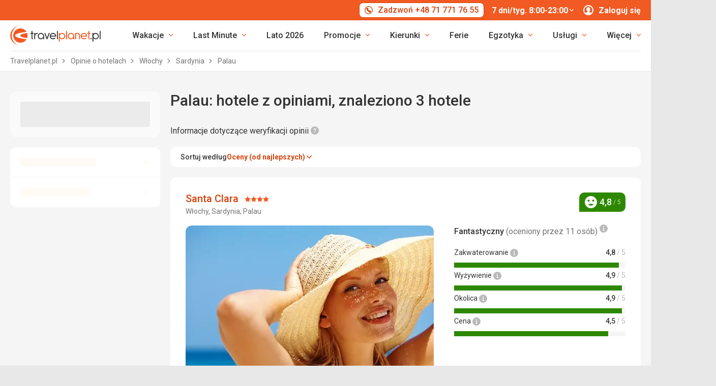

--- FILE ---
content_type: text/html; charset=UTF-8
request_url: https://www.travelplanet.pl/hotele/wlochy/sardynia/miasto-palau/
body_size: 50042
content:
<!DOCTYPE html>


<html lang="pl" class="no-js"
        data-device="desktop"
    data-page_action="REVIEW_SEARCH_CITY"
    data-page_group= "reviews_serp"
    data-user_logged_in="0"
    data-user_is_employee="0"
    data-is_crawler="1"
    data-is_test_tool="0"
    data-crawler_name="ClaudeBot"
>

<head>
    <meta charset="utf-8">
    <!--[if IE]><meta http-equiv="X-UA-Compatible" content="IE=edge,chrome=1"><![endif]-->
    <meta name="viewport" content="width=device-width, initial-scale=1.0">

        <title>Palau (Włochy) - hotele, opinie - Travelplanet.pl</title>

        <link rel="preconnect" href="https://scontent.inviacdn.net/">
    <link rel="preconnect" href="https://www.googletagmanager.com">

            <script>
    window.sentryOnLoad = function() {
        Sentry.init({"dsn":"https:\/\/13a81e7fb7c860d92712f036817350c1@o317350.ingest.us.sentry.io\/1802404","environment":"prod","sampleRate":0.05,"attachStacktrace":true,"initialScope":{"tags":{"version":"desktop","server":"invia-web-symfony-67df85b899-q9d9s","inviaEmployee":false,"port":443}}});
    };
</script>

<script src="https://js.sentry-cdn.com/13a81e7fb7c860d92712f036817350c1.min.js" crossorigin="anonymous"></script>


        <script src="//cdn.split.io/sdk/split-10.23.1.min.js"></script>

<script>
    window.splitFactory = splitio({
        core: {
            authorizationKey: 'r5uke44pq9g3h14dluu43ij7cqto34nsscf7',
            key: '0000-0000-0000-client_is_bot',
        },
        scheduler: {
            eventsPushRate: 1,
        },
    });
    const manager = window.splitFactory.manager();

    manager.once(manager.Event.SDK_READY, () => {
        window.invia = window.invia || {};
        window.invia.splitIoSdkReady = true;
    });
</script>


        <!-- Google Tag Manager - Invia CEE GAN -->
<script>
    var dataLayer = dataLayer || [];
    var dataLayerPlatform = dataLayerPlatform || [];

    (function(w,d,s,l,i){w[l]=w[l]||[];w[l].push({'gtm.start':
            new Date().getTime(),event:'gtm.js'});var f=d.getElementsByTagName(s)[0],
        j=d.createElement(s),dl=l!='dataLayer'?'&l='+l:'';j.async=true;j.src=
        'https://www.googletagmanager.com/gtm.js?id='+i+dl;f.parentNode.insertBefore(j,f);
    })(window,document,'script','dataLayer','GTM-P9S8KDXF');
</script>
<!-- End Google Tag Manager -->

        <script>

            const filterValuesDeep = (value, filter) => {
                if (Array.isArray(value)) {
                    return value.map((v) => {
                        return filterValuesDeep(v, filter);
                    });
                } else if (typeof value === 'object' && value !== null) {
                    return Object.entries(value).reduce((acc, [k, v]) => {
                        acc[k] = filterValuesDeep(v, filter);
                        return acc;
                    }, {});
                } else {
                    return filter(value);
                }
            };

            const filterValue = (value) => {
                switch (value) {
                    case '':
                    case null:
                    case 'unknown':
                    case 'undefined':
                        return undefined;
                    default:
                        return value;
                }
            };
        
                const eventData0 = {"event":"page_view","analytics":"ga4"};

                if (eventData0?.event === 'view_item' && eventData0?.ecommerce?.items[0]?.item_id) {
                    // GA4 localStorage helper functions
                    // NOTE: This logic duplicates functionality from /web-zend/assets/invia2020/src/js/helpers/ga4ListNameStorage.ts
                    const GA4_STORAGE_KEY = 'ga4_records';

                    const getStoredGA4Records = () => {
                        try {
                            if (typeof localStorage === 'undefined') return [];
                            const stored = localStorage.getItem(GA4_STORAGE_KEY);
                            return stored ? JSON.parse(stored) : [];
                        } catch (error) {
                            console.error('[GA4_STORAGE] Error reading from localStorage:', error);
                            return [];
                        }
                    };

                    const getItemListName = (hotelId) => {
                        try {
                            const records = getStoredGA4Records();
                            const matches = records.filter((item) => item.hotelId === hotelId);

                            if (matches.length === 0) return '';

                            const latestMatch = matches[matches.length - 1];
                            return latestMatch.itemListName || '';
                        } catch (error) {
                            console.error('[GA4_STORAGE] Error reading from localStorage:', error);
                            return '';
                        }
                    };

                    eventData0.ecommerce.items[0].item_list_name = getItemListName(eventData0.ecommerce.items[0].item_id);
                }

                const filteredValues0 = filterValuesDeep(eventData0, filterValue);
                dataLayer.push(filteredValues0);
                console.log('GA object filtered and pushed to dataLayer', filteredValues0);
            
                const eventData1 = {"event":"view_item_list","event_label":"Reviews Results Boxes","analytics":"ga4","ecommerce":{"items":[{"item_category":"Review","price":4489.0,"item_name":"Santa Clara","item_id":"31245","item_locality":"Sardinia","item_country":"Italy","item_rating":4.8,"item_stars":4.0,"item_services":"Klimatyzacja, Basen zewn\u0119trzny, Bezp\u0142atne le\u017caki i parasole przy basenie, Bezp\u0142atne le\u017caki i parasole na pla\u017cy, TV, Minibar, K\u0105cik dzieci\u0119cy, Tenis, Surfing, Centrum nurkowania, Spokojna okolica, Fitness, Programy animacyjne, Bar, Basen dla dzieci, Transport hotelowy, Hotelowa restauracja, Recepcja 24h, Dla doros\u0142ych","item_list_name":"Reviews Results Boxes","index":1},{"item_category":"Review","price":2516.0,"item_name":"Club Esse Posada","item_id":"31243","item_locality":"Sardinia","item_country":"Italy","item_rating":3.7,"item_stars":4.0,"item_services":"Klimatyzacja, Basen zewn\u0119trzny, Bezp\u0142atne le\u017caki i parasole przy basenie, Bezp\u0142atne le\u017caki i parasole na pla\u017cy, TV, Minibar, L\u00f3dowka, K\u0105cik dzieci\u0119cy, Plac zabaw, Tenis, Surfing, Centrum nurkowania, Hotel przy ulicy, Spokojna okolica, Fitness, Programy animacyjne, Bar, U\u0142atwienia dla niepe\u0142nosprawnych, Bowling, Basen dla dzieci, Zwierz\u0119ta dozwolone, Transport hotelowy, Hotelowa restauracja, Recepcja 24h, Wypo\u017cyczalnia rower\u00f3w, Siatk\u00f3wka, Dla doros\u0142ych, Wifi, Aneks kuchnny","item_list_name":"Reviews Results Boxes","index":2},{"item_category":"Review","item_name":"Orovacanze Resort Capo D'Orso","item_id":"424347","item_locality":"Sardinia","item_country":"Italy","item_stars":0.0,"item_services":"Basen zewn\u0119trzny, L\u00f3dowka, Tenis, Aneks kuchnny","item_list_name":"Reviews Results Boxes","index":3}]},"search_pagination":"1"};

                if (eventData1?.event === 'view_item' && eventData1?.ecommerce?.items[0]?.item_id) {
                    // GA4 localStorage helper functions
                    // NOTE: This logic duplicates functionality from /web-zend/assets/invia2020/src/js/helpers/ga4ListNameStorage.ts
                    const GA4_STORAGE_KEY = 'ga4_records';

                    const getStoredGA4Records = () => {
                        try {
                            if (typeof localStorage === 'undefined') return [];
                            const stored = localStorage.getItem(GA4_STORAGE_KEY);
                            return stored ? JSON.parse(stored) : [];
                        } catch (error) {
                            console.error('[GA4_STORAGE] Error reading from localStorage:', error);
                            return [];
                        }
                    };

                    const getItemListName = (hotelId) => {
                        try {
                            const records = getStoredGA4Records();
                            const matches = records.filter((item) => item.hotelId === hotelId);

                            if (matches.length === 0) return '';

                            const latestMatch = matches[matches.length - 1];
                            return latestMatch.itemListName || '';
                        } catch (error) {
                            console.error('[GA4_STORAGE] Error reading from localStorage:', error);
                            return '';
                        }
                    };

                    eventData1.ecommerce.items[0].item_list_name = getItemListName(eventData1.ecommerce.items[0].item_id);
                }

                const filteredValues1 = filterValuesDeep(eventData1, filterValue);
                dataLayer.push(filteredValues1);
                console.log('GA object filtered and pushed to dataLayer', filteredValues1);
            </script>

    
        
                
                <script id="usercentrics-cmp"
                src="https://web.cmp.usercentrics.eu/ui/loader.js"
                                data-settings-id="Uk7HNWxFcVFgAh"
                async></script>
    
    <script>
        (function () {
            var className = document.documentElement.className;
            className = className.replace('no-js', 'js');

            var touchQuery = '(touch-enabled),(-webkit-touch-enabled),(-moz-touch-enabled),(-o-touch-enabled),(-ms-touch-enabled),(heartz)';
            var isTouch = ('ontouchstart' in window) || window.DocumentTouch && document instanceof DocumentTouch || window.matchMedia(touchQuery).matches;
            className += (isTouch ? ' ' : ' no-') + 'touchevents';

            document.documentElement.className = className;

            // fix iOS zoom issue: https://docs.google.com/document/d/1KclJmXyuuErcvit-kwCC6K2J7dClRef43oyGVCqWxFE/edit#heading=h.sgbqg5nzhvu9
            var ua = navigator.userAgent.toLowerCase();
            var isIOS = /ipad|iphone|ipod/.test(ua) && !window.MSStream;

            if (isIOS === true) {
                var viewportTag = document.querySelector("meta[name=viewport]");
                viewportTag.setAttribute("content", "width=device-width, initial-scale=1.0, minimum-scale=1.0, maximum-scale=1.0, user-scalable=no");
            }
        }());
    </script>

                                          <link rel="stylesheet" href="https://scontent.inviacdn.net/invia2020/css/style-mobile-tppl-fixed-contrast.84ddbeea.css" media="all">
                <link rel="stylesheet" href="https://scontent.inviacdn.net/invia2020/css/style-tablet-tppl-fixed-contrast.4319074d.css" media="(min-width:735px)">
                <link rel="stylesheet" href="https://scontent.inviacdn.net/invia2020/css/style-hover-tppl-fixed-contrast.d0f7cbdc.css" media="print" onload="this.media='screen'">
                    
        <link rel="stylesheet" href="https://scontent.inviacdn.net/invia2020/css/print.4d8d465a.css" media="print">
    
                                                            <link rel="preload" as="script" href="/assets/invia2020/js/i18n/pl.js" />
            <link rel="preload" as="script" href="https://dyn-assets.travelplanet.pl/i18n/frontend-translations.js?v=1.26.8-de53ee10" />
            <link rel="preload" as="script" href="/assets/invia2020/js/app/default.0662faf34cf137ac6508.js" />
        <link rel="preconnect" href="https://fonts.googleapis.com">
    <link rel="preconnect" href="https://fonts.gstatic.com" crossorigin>
    <link href="https://fonts.googleapis.com/css2?family=Roboto:ital,wght@0,400;0,500;0,700;1,400;1,500&amp;display=swap" rel="stylesheet">

                 <link rel="apple-touch-icon" sizes="180x180" href="https://scontent.inviacdn.net/invia2020/img/favicon/travelplanet/apple-touch-icon.png">
        <link rel="icon" type="image/png" sizes="32x32" href="https://scontent.inviacdn.net/invia2020/img/favicon/travelplanet/favicon-32x32.png">
        <link rel="icon" type="image/png" sizes="16x16" href="https://scontent.inviacdn.net/invia2020/img/favicon/travelplanet/favicon-16x16.png">
        <link rel="manifest" href="https://scontent.inviacdn.net/invia2020/travelplanet.webmanifest">
        <link rel="mask-icon" href="https://scontent.inviacdn.net/invia2020/img/favicon/travelplanet/safari-pinned-tab.svg" color="#ea5003">
        <link rel="shortcut icon" href="https://scontent.inviacdn.net/invia2020/img/favicon/travelplanet/favicon.ico">
        <meta name="msapplication-TileColor" content="#ea5003">
        <meta name="theme-color" content="#ffffff">
    
    
    

    <meta name="google-site-verification" content="YMTZFzFxZr239C9dCTLVMYi3xnhVdcneM6sCBNUx9bw" />

        <meta name="application-name" content="Travelplanet.pl" />
    <meta name="SKYPE_TOOLBAR" content="SKYPE_TOOLBAR_PARSER_COMPATIBLE" />
    <meta name="keywords" content="Palau - hotele, Palau - opinie o hotelach" ><meta name="description" content="Palau - SPRAWDŹ opinie turystów. Palau (Włochy) ZOBACZ listę ocenionych obiektów i WYBIERZ hotel na wymarzone wakacje" ><meta name="robots" content="index,archive,follow" ><meta property="og:title" content="Palau (Włochy) - hotele, opinie - Travelplanet.pl" ><meta property="og:description" content="Palau - SPRAWDŹ opinie turystów. Palau (Włochy) ZOBACZ listę ocenionych obiektów i WYBIERZ hotel na wymarzone wakacje" ><meta property="og:image" content="https://scontent.inviacdn.net/invia2020/img/social-tags/og-image_travelplanet.png" ><meta property="og:type" content="website" ><meta property="og:site_name" content="Travelplanet.pl" ><meta name="twitter:title" content="Palau (Włochy) - hotele, opinie - Travelplanet.pl" ><meta name="twitter:description" content="Palau - SPRAWDŹ opinie turystów. Palau (Włochy) ZOBACZ listę ocenionych obiektów i WYBIERZ hotel na wymarzone wakacje" ><meta name="twitter:image" content="https://scontent.inviacdn.net/invia2020/img/social-tags/og-image_travelplanet.png" ><meta name="twitter:card" content="summary_large_image" >

        
        <link rel="canonical" href="https://www.travelplanet.pl/hotele/wlochy/sardynia/miasto-palau/" />
</head>


<body class=""
    data-better-contrast-theme="true"    data-controller="gtm"
data-gtm-target="load"
data-gtm_action_params="{&quot;pageViews&quot;:{&quot;contentGroup1&quot;:&quot;WEB&quot;,&quot;event&quot;:&quot;trackPageview&quot;}}"
data-gtm_action_params_platform='{&quot;onOff_liveChat&quot;:0}'
>
    <!-- Google Tag Manager (noscript) -->
<noscript>
    <iframe src="https://www.googletagmanager.com/ns.html?id=GTM-P9S8KDXF" height="0" width="0" style="display:none;visibility:hidden"></iframe>
</noscript>
<!-- End Google Tag Manager (noscript) -->


        <p class="m-accessibility">
	<a title="Przejdź do treści (skrót: Alt + 2)" accesskey="2" href="#main">
		Przejdź do...
	</a>
	<span class="hide">|</span>
	<a href="#menu-main">Przejdź do głównego menu</a>
	</p>

    <div class="header-wrapper" data-controller="component--navigation--bar" data-action="scroll@window->component--navigation--bar#toggleNavbar" data-testid="header-wrapper">
                    
<div class="b-navigation-bar" data-component--navigation--bar-target="navbar">
	<div class="row-main">
		<a href="javascript:window.history.back()" class="b-navigation-bar__arrow js-navigation-bar-go-back-btn">
			
<span class="icon-svg icon-svg--pointer-left" aria-hidden="true"
	>
	<svg
		class="icon-svg__svg"
		xmlns:xlink="http://www.w3.org/1999/xlink"
	>
		<use
			xlink:href="/assets/invia2020/img/bg/icons-svg.svg#icon-pointer-left"
			width="100%"
			height="100%"
			focusable="false"
		></use>
	</svg>
</span>
	<span class="u-vhide">Wstecz</span>
		</a>
		<div class="b-navigation-bar__content">
			<a href="#header" class="b-navigation-bar__scroll-top" tabindex="-1" data-controller="util--scroll-to" data-action="click->util--scroll-to#scroll">
				<span class="u-vhide">przejdź do początku strony</span>
				<div id="navigation-bar-scroll-top-link" aria-hidden="true">
											                    
                
									</div>
			</a>
		</div>
		<a href="tel:+48717717655" class="b-navigation-bar__phone">
			
<span class="icon-svg icon-svg--call" aria-hidden="true"
	>
	<svg
		class="icon-svg__svg"
		xmlns:xlink="http://www.w3.org/1999/xlink"
	>
		<use
			xlink:href="/assets/invia2020/img/bg/icons-svg.svg#icon-call"
			width="100%"
			height="100%"
			focusable="false"
		></use>
	</svg>
</span>
	<span class="u-vhide">Zadzwoń 7 dni/tyg. 8:00-23:00 tel.:  +48 71 771 76 55</span>
		</a>
	</div>
</div>
        
                    
<header role="banner" id="header" class="header header--tp" data-controller="component--navigation--main-menu" data-component--navigation--bar-target="header">
	<div class="row-main">
		<div class="header__wrap">
							<a href="javascript:window.history.back()" class="header__arrow js-navigation-bar-go-back-btn">
					
<span class="icon-svg icon-svg--pointer-left" aria-hidden="true"
	>
	<svg
		class="icon-svg__svg"
		xmlns:xlink="http://www.w3.org/1999/xlink"
	>
		<use
			xlink:href="/assets/invia2020/img/bg/icons-svg.svg#icon-pointer-left"
			width="100%"
			height="100%"
			focusable="false"
		></use>
	</svg>
</span>
	<span class="u-vhide">Wstecz</span>
				</a>
			
							                    

	<p class="b-header-logo">
		<a href="https://www.travelplanet.pl/">
				<span class="img img--transparent"><img
				class="img img__img"
				loading="lazy"
                																src="https://dcontent.inviacdn.net/shared/mkt/img/header-logo-travelplanet.svg"
				alt="Travelplanet.pl"
				 width="178"				 height="38"							/></span>




			<span class="u-vhide">Travelplanet.pl</span>
		</a>
	</p>
                
										<div class="header__top">
					                    





												
<div class="m-top-2" id="header-top-menu" 
	data-controller=" component--content-info" 
	data-action=" click@document->component--content-info#outClick"
			data-component--content-info-phone-value="+48 71 771 76 55"
		data-component--content-info-phone-link-value="tel:+48717717655"
		data-component--content-info-display-chart-value="false"
		data-component--content-info-workload-value="&#x5B;&#x5D;"
		data-component--content-info-static-block-header-top-value="&lt;p&gt;Nasi&#x20;eksperci&#x20;pomog&#x0105;&#x20;Ci&#x20;wybra&#x0107;&#x20;si&#x0119;&#x20;w&#x20;podr&#x00F3;&#x017C;&#x20;Twoich&#x20;marze&#x0144;.&#x20;Razem&#x20;znajdziemy&#x20;wycieczk&#x0119;,&#x20;kt&#x00F3;r&#x0105;&#x20;zapami&#x0119;tasz&#x20;na&#x20;ca&#x0142;e&#x20;&#x017C;ycie&#x21;&lt;&#x2F;p&gt;&#x0D;&#x0A;&lt;p&gt;Jeste&#x015B;my&#x20;dost&#x0119;pni&#x20;od&#x20;poniedzia&#x0142;ku&#x20;do&#x20;niedzieli&#x3A;&lt;br&#x20;&#x2F;&gt;&lt;strong&gt;7&#x20;dni&#x2F;tyg.&#x20;8&#x3A;00&#x20;-&#x20;23&#x3A;00&lt;&#x2F;strong&gt;&lt;&#x2F;p&gt;&#x0D;&#x0A;&lt;p&gt;Skontaktuj&#x20;si&#x0119;&#x20;z&#x20;nami.&#x20;Rado&#x015B;&#x0107;&#x20;zaczyna&#x20;si&#x0119;&#x20;tutaj&#x21;&lt;&#x2F;p&gt;"
		data-component--content-info-static-block-header-bottom-value=""
		data-component--content-info-static-block-header-info2-value=""
		data-component--content-info-static-block-header-info3-value=""
		data-component--content-info-show-smartseer-vip-code-value="false"
		data-testid="header-top-menu">
	<div
        class="m-top-2__list"
        
    >
																	<div class="m-top-2__item">
					<div
						class="m-top-2__inner has-popup"
						
											>
																				                            
                            <div id="header-phone-button">
                                                                                                            <a
        href="tel:+48717717655"
        class="btn btn--minor btn--sm m-top-2__phone"
                                                                                                            data-action="click-&gt;component--content-info#toggleContentInfo"
                            data-component--content-info-target="triggerBtn"
                                                        ><span
        class="btn__inner"
            ><span class="item-icon" 
	
		
    
        
    
    ><span class="icon-svg icon-svg--call item-icon__icon m-top-2__icon" aria-hidden="true"
	><svg
		class="icon-svg__svg"
		xmlns:xlink="http://www.w3.org/1999/xlink"
	><use
			xlink:href="/assets/invia2020/img/bg/icons-svg.svg#icon-call"
			width="100%"
			height="100%"
			focusable="false"
		></use></svg></span><span  class="item-icon__text ">Zadzwoń +48 71 771 76 55</span></span></span></a>                                                                                                </div>
                            											</div>
				</div>
															<div class="m-top-2__item m-top-2__item--duplicated">
					<div
						class="m-top-2__inner has-popup"
						
											>
													                                								<button
        type="button"
        class="btn btn--link m-top-2__link m-top-2__link--time u-hide@smDown"
                                                                                                                                    data-action="click-&gt;component--content-info#toggleContentInfo"
                            data-component--content-info-target="triggerBtn"
                                                ><span
        class="btn__inner"
            ><span class="m-top-2__time">7 dni/tyg. 8:00-23:00</span><span class="icon-svg icon-svg--chevron-down m-top-2__chevron" aria-hidden="true"
	><svg
		class="icon-svg__svg"
		xmlns:xlink="http://www.w3.org/1999/xlink"
	><use
			xlink:href="/assets/invia2020/img/bg/icons-svg.svg#icon-chevron-down"
			width="100%"
			height="100%"
			focusable="false"
		></use></svg></span></span></button>                                							
																		</div>
				</div>
															<div class="m-top-2__item">
					<div
						class="m-top-2__inner has-popup"
						
											>
						
														<button
        type="button"
        class="btn btn--link m-top-2__link"
                                                                                                                                    data-action="modal--login-modal#open"
                            data-controller="modal--login-modal"
                            data-modal--login-modal-href="https://www.travelplanet.pl/community/ajax-login-form"
                            data-modal--login-modal-registration-href="https://www.travelplanet.pl/konto-klienta/rejestracja/"
                            data-component--navigation--user-box-target="triggerBtn"
                            data-testid="header-user-box-toggle-button"
                                                ><span
        class="btn__inner"
            ><span class="item-icon" 
	
		
    
        
    
    ><span class="icon-svg icon-svg--cross item-icon__replace-icon m-top-2__replace-icon" aria-hidden="true"
	><svg
		class="icon-svg__svg"
		xmlns:xlink="http://www.w3.org/1999/xlink"
	><use
			xlink:href="/assets/invia2020/img/bg/icons-svg.svg#icon-cross"
			width="100%"
			height="100%"
			focusable="false"
		></use></svg></span><span class="icon-svg icon-svg--user item-icon__icon m-top-2__icon m-top-2__icon--replaceable" aria-hidden="true"
	><svg
		class="icon-svg__svg"
		xmlns:xlink="http://www.w3.org/1999/xlink"
	><use
			xlink:href="/assets/invia2020/img/bg/icons-svg.svg#icon-user"
			width="100%"
			height="100%"
			focusable="false"
		></use></svg></span><span  class="item-icon__text ">Zaloguj się</span></span></span></button>
																		</div>
				</div>
						</div>
</div>

                
				</div>
			
							<button
        type="button"
        class="btn btn--link header__menu-trigger"
        id="MenuMainButton"                                                                aria-haspopup="true" aria-expanded="false"                                                            data-action="component--navigation--main-menu#toggleMenu"
                            data-component--navigation--main-menu-target="triggerBtn"
                            data-testid="menu-main-toggle-button"
                                                ><span
        class="btn__inner"
            ><span class="header__menu-trigger-title">
							Menu
						</span><span class="icon-svg icon-svg--menu" aria-hidden="true"
	><svg
		class="icon-svg__svg"
		xmlns:xlink="http://www.w3.org/1999/xlink"
	><use
			xlink:href="/assets/invia2020/img/bg/icons-svg.svg#icon-menu"
			width="100%"
			height="100%"
			focusable="false"
		></use></svg></span><span class="icon-svg icon-svg--cross" aria-hidden="true"
	><svg
		class="icon-svg__svg"
		xmlns:xlink="http://www.w3.org/1999/xlink"
	><use
			xlink:href="/assets/invia2020/img/bg/icons-svg.svg#icon-cross"
			width="100%"
			height="100%"
			focusable="false"
		></use></svg></span></span></button>
				<div class="header__inner header__inner-without-search" aria-labelledby="MenuMainButton">
											                                            
<nav role="navigation" id="menu-main" class="m-main header__menu" data-action="resize@window->component--navigation--main-menu#correctSubmenuPosition click@document->component--navigation--main-menu#clickOutside" data-testid="menu-main">
	<ul class="m-main__list">
									<li class="m-main__item has-submenu" data-testid="main-menu-item">
					<a
                                                                                                                                                    data-controller="gtm"                        data-action="component--navigation--main-menu#toggleSubMenu gtm#click"
                        data-gtm_action_params="{&quot;event&quot;:&quot;trackEvent&quot;,&quot;eventCategory&quot;:&quot;Main Menu&quot;,&quot;eventLabel&quot;:&quot;clicked&quot;,&quot;nonInteraction&quot;:false}"                                                data-gtm_cee_gan_click='{&quot;eventAction&quot;:&quot;Wakacje&quot;}'
                        													href="https://www.travelplanet.pl/wakacje/"
												class="m-main__link"
						data-testid="main-menu-link"
					>
													





<span class="item-icon item-icon--after" 
	
		
    
        
    
    >
				
<span class="icon-svg icon-svg--chevron-down item-icon__icon" aria-hidden="true"
	>
	<svg
		class="icon-svg__svg"
		xmlns:xlink="http://www.w3.org/1999/xlink"
	>
		<use
			xlink:href="/assets/invia2020/img/bg/icons-svg.svg#icon-chevron-down"
			width="100%"
			height="100%"
			focusable="false"
		></use>
	</svg>
</span>
		<span  class="item-icon__text ">Wakacje</span>
</span>
											</a>
											<button
        type="button"
        class="btn btn--link m-main__toggle-sub"
                                                                        aria-haspopup="true" aria-expanded="false"                                                            data-action="component--navigation--main-menu#toggleSubMenuMobile"
                            data-testid="main-menu-submenu-toggle-button-mobile"
                                                ><span
        class="btn__inner"
            ><span class="icon-svg icon-svg--chevron-down m-main__toggle-sub-icon" aria-hidden="true"
	><svg
		class="icon-svg__svg"
		xmlns:xlink="http://www.w3.org/1999/xlink"
	><use
			xlink:href="/assets/invia2020/img/bg/icons-svg.svg#icon-chevron-down"
			width="100%"
			height="100%"
			focusable="false"
		></use></svg></span><span class="u-vhide">Submenu</span></span></button>																<div class="m-main__submenu" data-component--navigation--main-menu-target="submenu" data-testid="main-menu-submenu">
							<div class="m-main__wrap">
																	<div class="m-main__subpart">
																				<ul class="m-main__sublist">
																																				<li class="m-main__subitem">
														<a
																																																																																											data-controller="gtm"															data-action="gtm#click"															data-gtm_action_params="{&quot;event&quot;:&quot;trackEvent&quot;,&quot;eventCategory&quot;:&quot;Main Menu&quot;,&quot;eventLabel&quot;:&quot;clicked&quot;,&quot;nonInteraction&quot;:false}"																														data-gtm_cee_gan_click='{&quot;eventAction&quot;:&quot;Wakacje-Last minute&quot;}'
																																														href="https://www.travelplanet.pl/wakacje/super-last-minute/"
																														class="m-main__sublink"
															data-testid="main-submenu-link"
														>
																															





<span class="item-icon" 
	
		
    
        
    
    >
				
<span class="icon-svg icon-svg--action-time item-icon__icon" aria-hidden="true"
	>
	<svg
		class="icon-svg__svg"
		xmlns:xlink="http://www.w3.org/1999/xlink"
	>
		<use
			xlink:href="/assets/invia2020/img/bg/icons-svg.svg#icon-action-time"
			width="100%"
			height="100%"
			focusable="false"
		></use>
	</svg>
</span>
		<span  class="item-icon__text ">Last minute</span>
</span>
																													</a>
													</li>
																									<li class="m-main__subitem">
														<a
																																																																																											data-controller="gtm"															data-action="gtm#click"															data-gtm_action_params="{&quot;event&quot;:&quot;trackEvent&quot;,&quot;eventCategory&quot;:&quot;Main Menu&quot;,&quot;eventLabel&quot;:&quot;clicked&quot;,&quot;nonInteraction&quot;:false}"																														data-gtm_cee_gan_click='{&quot;eventAction&quot;:&quot;Wakacje-All Inclusive&quot;}'
																																														href="https://www.travelplanet.pl/wakacje/all-inclusive/"
																														class="m-main__sublink"
															data-testid="main-submenu-link"
														>
																															





<span class="item-icon" 
	
		
    
        
    
    >
				
<span class="icon-svg icon-svg--food item-icon__icon" aria-hidden="true"
	>
	<svg
		class="icon-svg__svg"
		xmlns:xlink="http://www.w3.org/1999/xlink"
	>
		<use
			xlink:href="/assets/invia2020/img/bg/icons-svg.svg#icon-food"
			width="100%"
			height="100%"
			focusable="false"
		></use>
	</svg>
</span>
		<span  class="item-icon__text ">All Inclusive</span>
</span>
																													</a>
													</li>
																									<li class="m-main__subitem">
														<a
																																																																																											data-controller="gtm"															data-action="gtm#click"															data-gtm_action_params="{&quot;event&quot;:&quot;trackEvent&quot;,&quot;eventCategory&quot;:&quot;Main Menu&quot;,&quot;eventLabel&quot;:&quot;clicked&quot;,&quot;nonInteraction&quot;:false}"																														data-gtm_cee_gan_click='{&quot;eventAction&quot;:&quot;Wakacje-Wakacje z dzie\u0107mi&quot;}'
																																														href="https://www.travelplanet.pl/wakacje/dzieci/"
																														class="m-main__sublink"
															data-testid="main-submenu-link"
														>
																															





<span class="item-icon" 
	
		
    
        
    
    >
				
<span class="icon-svg icon-svg--family-child-hold-hand item-icon__icon" aria-hidden="true"
	>
	<svg
		class="icon-svg__svg"
		xmlns:xlink="http://www.w3.org/1999/xlink"
	>
		<use
			xlink:href="/assets/invia2020/img/bg/icons-svg.svg#icon-family-child-hold-hand"
			width="100%"
			height="100%"
			focusable="false"
		></use>
	</svg>
</span>
		<span  class="item-icon__text ">Wakacje z dziećmi</span>
</span>
																													</a>
													</li>
																									<li class="m-main__subitem">
														<a
																																																																																											data-controller="gtm"															data-action="gtm#click"															data-gtm_action_params="{&quot;event&quot;:&quot;trackEvent&quot;,&quot;eventCategory&quot;:&quot;Main Menu&quot;,&quot;eventLabel&quot;:&quot;clicked&quot;,&quot;nonInteraction&quot;:false}"																														data-gtm_cee_gan_click='{&quot;eventAction&quot;:&quot;Wakacje-Dla singli&quot;}'
																																														href="https://www.travelplanet.pl/wakacje/dla-singli/"
																														class="m-main__sublink"
															data-testid="main-submenu-link"
														>
																															





<span class="item-icon" 
	
		
    
        
    
    >
				
<span class="icon-svg icon-svg--male item-icon__icon" aria-hidden="true"
	>
	<svg
		class="icon-svg__svg"
		xmlns:xlink="http://www.w3.org/1999/xlink"
	>
		<use
			xlink:href="/assets/invia2020/img/bg/icons-svg.svg#icon-male"
			width="100%"
			height="100%"
			focusable="false"
		></use>
	</svg>
</span>
		<span  class="item-icon__text ">Dla singli</span>
</span>
																													</a>
													</li>
																									<li class="m-main__subitem">
														<a
																																																																																											data-controller="gtm"															data-action="gtm#click"															data-gtm_action_params="{&quot;event&quot;:&quot;trackEvent&quot;,&quot;eventCategory&quot;:&quot;Main Menu&quot;,&quot;eventLabel&quot;:&quot;clicked&quot;,&quot;nonInteraction&quot;:false}"																														data-gtm_cee_gan_click='{&quot;eventAction&quot;:&quot;Wakacje-Wycieczki objazdowe&quot;}'
																																														href="https://www.travelplanet.pl/wycieczki-objazdowe/"
																														class="m-main__sublink"
															data-testid="main-submenu-link"
														>
																															





<span class="item-icon" 
	
		
    
        
    
    >
				
<span class="icon-svg icon-svg--historic-sights item-icon__icon" aria-hidden="true"
	>
	<svg
		class="icon-svg__svg"
		xmlns:xlink="http://www.w3.org/1999/xlink"
	>
		<use
			xlink:href="/assets/invia2020/img/bg/icons-svg.svg#icon-historic-sights"
			width="100%"
			height="100%"
			focusable="false"
		></use>
	</svg>
</span>
		<span  class="item-icon__text ">Wycieczki objazdowe</span>
</span>
																													</a>
													</li>
																									<li class="m-main__subitem">
														<a
																																																																																											data-controller="gtm"															data-action="gtm#click"															data-gtm_action_params="{&quot;event&quot;:&quot;trackEvent&quot;,&quot;eventCategory&quot;:&quot;Main Menu&quot;,&quot;eventLabel&quot;:&quot;clicked&quot;,&quot;nonInteraction&quot;:false}"																														data-gtm_cee_gan_click='{&quot;eventAction&quot;:&quot;Wakacje-City Break&quot;}'
																																														href="https://www.travelplanet.pl/city-break/"
																														class="m-main__sublink"
															data-testid="main-submenu-link"
														>
																															





<span class="item-icon" 
	
		
    
        
    
    >
				
<span class="icon-svg icon-svg--building-cloudy item-icon__icon" aria-hidden="true"
	>
	<svg
		class="icon-svg__svg"
		xmlns:xlink="http://www.w3.org/1999/xlink"
	>
		<use
			xlink:href="/assets/invia2020/img/bg/icons-svg.svg#icon-building-cloudy"
			width="100%"
			height="100%"
			focusable="false"
		></use>
	</svg>
</span>
		<span  class="item-icon__text ">City Break</span>
</span>
																													</a>
													</li>
																									<li class="m-main__subitem">
														<a
																																																																																											data-controller="gtm"															data-action="gtm#click"															data-gtm_action_params="{&quot;event&quot;:&quot;trackEvent&quot;,&quot;eventCategory&quot;:&quot;Main Menu&quot;,&quot;eventLabel&quot;:&quot;clicked&quot;,&quot;nonInteraction&quot;:false}"																														data-gtm_cee_gan_click='{&quot;eventAction&quot;:&quot;Wakacje-Wakacje w Polsce&quot;}'
																																														href="https://www.travelplanet.pl/wakacje/polska/"
																														class="m-main__sublink"
															data-testid="main-submenu-link"
														>
																															





<span class="item-icon" 
	
		
    
        
    
    >
				
<span class="icon-svg icon-svg--home item-icon__icon" aria-hidden="true"
	>
	<svg
		class="icon-svg__svg"
		xmlns:xlink="http://www.w3.org/1999/xlink"
	>
		<use
			xlink:href="/assets/invia2020/img/bg/icons-svg.svg#icon-home"
			width="100%"
			height="100%"
			focusable="false"
		></use>
	</svg>
</span>
		<span  class="item-icon__text ">Wakacje w Polsce</span>
</span>
																													</a>
													</li>
																									<li class="m-main__subitem">
														<a
																																																																																																																										data-controller="robot-hidden-link gtm"															data-action="gtm#click"															data-gtm_action_params="{&quot;event&quot;:&quot;trackEvent&quot;,&quot;eventCategory&quot;:&quot;Main Menu&quot;,&quot;eventLabel&quot;:&quot;clicked&quot;,&quot;nonInteraction&quot;:false}"																														data-gtm_cee_gan_click='{&quot;eventAction&quot;:&quot;Wakacje-Domy wakacyjne&quot;}'
																																														data-href="https://domywakacyjne.travelplanet.pl/"
																tabindex="0"
																role="link"
																														class="m-main__sublink"
															data-testid="main-submenu-link"
														>
																															





<span class="item-icon" 
	
		
    
        
    
    >
				
<span class="icon-svg icon-svg--house-nature item-icon__icon" aria-hidden="true"
	>
	<svg
		class="icon-svg__svg"
		xmlns:xlink="http://www.w3.org/1999/xlink"
	>
		<use
			xlink:href="/assets/invia2020/img/bg/icons-svg.svg#icon-house-nature"
			width="100%"
			height="100%"
			focusable="false"
		></use>
	</svg>
</span>
		<span  class="item-icon__text ">Domy wakacyjne</span>
</span>
																													</a>
													</li>
																									<li class="m-main__subitem">
														<a
																																																																																											data-controller="gtm"															data-action="gtm#click"															data-gtm_action_params="{&quot;event&quot;:&quot;trackEvent&quot;,&quot;eventCategory&quot;:&quot;Main Menu&quot;,&quot;eventLabel&quot;:&quot;clicked&quot;,&quot;nonInteraction&quot;:false}"																														data-gtm_cee_gan_click='{&quot;eventAction&quot;:&quot;Wakacje-Narty&quot;}'
																																														href="https://www.travelplanet.pl/narty/"
																														class="m-main__sublink"
															data-testid="main-submenu-link"
														>
																															





<span class="item-icon" 
	
		
    
        
    
    >
				
<span class="icon-svg icon-svg--attr-skiareal item-icon__icon" aria-hidden="true"
	>
	<svg
		class="icon-svg__svg"
		xmlns:xlink="http://www.w3.org/1999/xlink"
	>
		<use
			xlink:href="/assets/invia2020/img/bg/icons-svg.svg#icon-attr-skiareal"
			width="100%"
			height="100%"
			focusable="false"
		></use>
	</svg>
</span>
		<span  class="item-icon__text ">Narty</span>
</span>
																													</a>
													</li>
																									<li class="m-main__subitem">
														<a
																																																																																																																										data-controller="robot-hidden-link gtm"															data-action="gtm#click"															data-gtm_action_params="{&quot;event&quot;:&quot;trackEvent&quot;,&quot;eventCategory&quot;:&quot;Main Menu&quot;,&quot;eventLabel&quot;:&quot;clicked&quot;,&quot;nonInteraction&quot;:false}"																														data-gtm_cee_gan_click='{&quot;eventAction&quot;:&quot;Wakacje-Ferie zimowe&quot;}'
																																														data-href="https://www.travelplanet.pl/ferie-zimowe/"
																tabindex="0"
																role="link"
																														class="m-main__sublink"
															data-testid="main-submenu-link"
														>
																															





<span class="item-icon" 
	
		
    
        
    
    >
				
<span class="icon-svg icon-svg--family-walk-park item-icon__icon" aria-hidden="true"
	>
	<svg
		class="icon-svg__svg"
		xmlns:xlink="http://www.w3.org/1999/xlink"
	>
		<use
			xlink:href="/assets/invia2020/img/bg/icons-svg.svg#icon-family-walk-park"
			width="100%"
			height="100%"
			focusable="false"
		></use>
	</svg>
</span>
		<span  class="item-icon__text ">Ferie zimowe</span>
</span>
																													</a>
													</li>
																																	</ul>
									</div>
															</div>
						</div>
									</li>
							<li class="m-main__item has-submenu" data-testid="main-menu-item">
					<a
                                                                                                                                                                                                        data-controller="robot-hidden-link gtm"                        data-action="component--navigation--main-menu#toggleSubMenu gtm#click"
                        data-gtm_action_params="{&quot;event&quot;:&quot;trackEvent&quot;,&quot;eventCategory&quot;:&quot;Main Menu&quot;,&quot;eventLabel&quot;:&quot;clicked&quot;,&quot;nonInteraction&quot;:false}"                                                data-gtm_cee_gan_click='{&quot;eventAction&quot;:&quot;Last Minute&quot;}'
                        													data-href="https://www.travelplanet.pl/wakacje/oferty-last-minute/"
							tabindex="0"
							role="link"
												class="m-main__link"
						data-testid="main-menu-link"
					>
													





<span class="item-icon item-icon--after" 
	
		
    
        
    
    >
				
<span class="icon-svg icon-svg--chevron-down item-icon__icon" aria-hidden="true"
	>
	<svg
		class="icon-svg__svg"
		xmlns:xlink="http://www.w3.org/1999/xlink"
	>
		<use
			xlink:href="/assets/invia2020/img/bg/icons-svg.svg#icon-chevron-down"
			width="100%"
			height="100%"
			focusable="false"
		></use>
	</svg>
</span>
		<span  class="item-icon__text ">Last Minute</span>
</span>
											</a>
											<button
        type="button"
        class="btn btn--link m-main__toggle-sub"
                                                                        aria-haspopup="true" aria-expanded="false"                                                            data-action="component--navigation--main-menu#toggleSubMenuMobile"
                            data-testid="main-menu-submenu-toggle-button-mobile"
                                                ><span
        class="btn__inner"
            ><span class="icon-svg icon-svg--chevron-down m-main__toggle-sub-icon" aria-hidden="true"
	><svg
		class="icon-svg__svg"
		xmlns:xlink="http://www.w3.org/1999/xlink"
	><use
			xlink:href="/assets/invia2020/img/bg/icons-svg.svg#icon-chevron-down"
			width="100%"
			height="100%"
			focusable="false"
		></use></svg></span><span class="u-vhide">Submenu</span></span></button>																<div class="m-main__submenu" data-component--navigation--main-menu-target="submenu" data-testid="main-menu-submenu">
							<div class="m-main__wrap">
																	<div class="m-main__subpart">
																				<ul class="m-main__sublist">
																																				<li class="m-main__subitem">
														<a
																																																																																											data-controller="gtm"															data-action="gtm#click"															data-gtm_action_params="{&quot;event&quot;:&quot;trackEvent&quot;,&quot;eventCategory&quot;:&quot;Main Menu&quot;,&quot;eventLabel&quot;:&quot;clicked&quot;,&quot;nonInteraction&quot;:false}"																														data-gtm_cee_gan_click='{&quot;eventAction&quot;:&quot;Last Minute-Egipt&quot;}'
																																														href="https://www.travelplanet.pl/wakacje/super-last-minute/egipt/"
																														class="m-main__sublink"
															data-testid="main-submenu-link"
														>
																															Egipt
																													</a>
													</li>
																									<li class="m-main__subitem">
														<a
																																																																																											data-controller="gtm"															data-action="gtm#click"															data-gtm_action_params="{&quot;event&quot;:&quot;trackEvent&quot;,&quot;eventCategory&quot;:&quot;Main Menu&quot;,&quot;eventLabel&quot;:&quot;clicked&quot;,&quot;nonInteraction&quot;:false}"																														data-gtm_cee_gan_click='{&quot;eventAction&quot;:&quot;Last Minute-Turcja&quot;}'
																																														href="https://www.travelplanet.pl/wakacje/super-last-minute/turcja/"
																														class="m-main__sublink"
															data-testid="main-submenu-link"
														>
																															Turcja
																													</a>
													</li>
																									<li class="m-main__subitem">
														<a
																																																																																											data-controller="gtm"															data-action="gtm#click"															data-gtm_action_params="{&quot;event&quot;:&quot;trackEvent&quot;,&quot;eventCategory&quot;:&quot;Main Menu&quot;,&quot;eventLabel&quot;:&quot;clicked&quot;,&quot;nonInteraction&quot;:false}"																														data-gtm_cee_gan_click='{&quot;eventAction&quot;:&quot;Last Minute-Cypr&quot;}'
																																														href="https://www.travelplanet.pl/wakacje/super-last-minute/cypr/"
																														class="m-main__sublink"
															data-testid="main-submenu-link"
														>
																															Cypr
																													</a>
													</li>
																									<li class="m-main__subitem">
														<a
																																																																																											data-controller="gtm"															data-action="gtm#click"															data-gtm_action_params="{&quot;event&quot;:&quot;trackEvent&quot;,&quot;eventCategory&quot;:&quot;Main Menu&quot;,&quot;eventLabel&quot;:&quot;clicked&quot;,&quot;nonInteraction&quot;:false}"																														data-gtm_cee_gan_click='{&quot;eventAction&quot;:&quot;Last Minute-Wyspy Kanaryjskie&quot;}'
																																														href="https://www.travelplanet.pl/wakacje/super-last-minute/wyspy-kanaryjskie/"
																														class="m-main__sublink"
															data-testid="main-submenu-link"
														>
																															Wyspy Kanaryjskie
																													</a>
													</li>
																									<li class="m-main__subitem">
														<a
																																																																																											data-controller="gtm"															data-action="gtm#click"															data-gtm_action_params="{&quot;event&quot;:&quot;trackEvent&quot;,&quot;eventCategory&quot;:&quot;Main Menu&quot;,&quot;eventLabel&quot;:&quot;clicked&quot;,&quot;nonInteraction&quot;:false}"																														data-gtm_cee_gan_click='{&quot;eventAction&quot;:&quot;Last Minute-Malta&quot;}'
																																														href="https://www.travelplanet.pl/wakacje/super-last-minute/malta/"
																														class="m-main__sublink"
															data-testid="main-submenu-link"
														>
																															Malta
																													</a>
													</li>
																									<li class="m-main__subitem">
														<a
																																																																																											data-controller="gtm"															data-action="gtm#click"															data-gtm_action_params="{&quot;event&quot;:&quot;trackEvent&quot;,&quot;eventCategory&quot;:&quot;Main Menu&quot;,&quot;eventLabel&quot;:&quot;clicked&quot;,&quot;nonInteraction&quot;:false}"																														data-gtm_cee_gan_click='{&quot;eventAction&quot;:&quot;Last Minute-Tunezja&quot;}'
																																														href="https://www.travelplanet.pl/wakacje/super-last-minute/tunezja/"
																														class="m-main__sublink"
															data-testid="main-submenu-link"
														>
																															Tunezja
																													</a>
													</li>
																									<li class="m-main__subitem">
														<a
																																																																																											data-controller="gtm"															data-action="gtm#click"															data-gtm_action_params="{&quot;event&quot;:&quot;trackEvent&quot;,&quot;eventCategory&quot;:&quot;Main Menu&quot;,&quot;eventLabel&quot;:&quot;clicked&quot;,&quot;nonInteraction&quot;:false}"																														data-gtm_cee_gan_click='{&quot;eventAction&quot;:&quot;Last Minute-Hiszpania&quot;}'
																																														href="https://www.travelplanet.pl/wakacje/super-last-minute/hiszpania/"
																														class="m-main__sublink"
															data-testid="main-submenu-link"
														>
																															Hiszpania
																													</a>
													</li>
																									<li class="m-main__subitem">
														<a
																																																																																											data-controller="gtm"															data-action="gtm#click"															data-gtm_action_params="{&quot;event&quot;:&quot;trackEvent&quot;,&quot;eventCategory&quot;:&quot;Main Menu&quot;,&quot;eventLabel&quot;:&quot;clicked&quot;,&quot;nonInteraction&quot;:false}"																														data-gtm_cee_gan_click='{&quot;eventAction&quot;:&quot;Last Minute-Grecja&quot;}'
																																														href="https://www.travelplanet.pl/wakacje/super-last-minute/grecja/"
																														class="m-main__sublink"
															data-testid="main-submenu-link"
														>
																															Grecja
																													</a>
													</li>
																																	</ul>
									</div>
															</div>
						</div>
									</li>
							<li class="m-main__item" data-testid="main-menu-item">
					<a
                                                                                                                                                    data-controller="gtm"                        data-action=" gtm#click"
                        data-gtm_action_params="{&quot;event&quot;:&quot;trackEvent&quot;,&quot;eventCategory&quot;:&quot;Main Menu&quot;,&quot;eventLabel&quot;:&quot;clicked&quot;,&quot;nonInteraction&quot;:false}"                                                data-gtm_cee_gan_click='{&quot;eventAction&quot;:&quot;Lato 2026&quot;}'
                        													href="https://www.travelplanet.pl/wakacje/first-minute/"
												class="m-main__link"
						data-testid="main-menu-link"
					>
													Lato 2026
											</a>
														</li>
							<li class="m-main__item has-submenu" data-testid="main-menu-item">
					<a
                                                                                                                                                    data-controller="gtm"                        data-action="component--navigation--main-menu#toggleSubMenu gtm#click"
                        data-gtm_action_params="{&quot;event&quot;:&quot;trackEvent&quot;,&quot;eventCategory&quot;:&quot;Main Menu&quot;,&quot;eventLabel&quot;:&quot;clicked&quot;,&quot;nonInteraction&quot;:false}"                                                data-gtm_cee_gan_click='{&quot;eventAction&quot;:&quot;Promocje&quot;}'
                        													href="https://www.travelplanet.pl/promocje/"
												class="m-main__link"
						data-testid="main-menu-link"
					>
													





<span class="item-icon item-icon--after" 
	
		
    
        
    
    >
				
<span class="icon-svg icon-svg--chevron-down item-icon__icon" aria-hidden="true"
	>
	<svg
		class="icon-svg__svg"
		xmlns:xlink="http://www.w3.org/1999/xlink"
	>
		<use
			xlink:href="/assets/invia2020/img/bg/icons-svg.svg#icon-chevron-down"
			width="100%"
			height="100%"
			focusable="false"
		></use>
	</svg>
</span>
		<span  class="item-icon__text ">Promocje</span>
</span>
											</a>
											<button
        type="button"
        class="btn btn--link m-main__toggle-sub"
                                                                        aria-haspopup="true" aria-expanded="false"                                                            data-action="component--navigation--main-menu#toggleSubMenuMobile"
                            data-testid="main-menu-submenu-toggle-button-mobile"
                                                ><span
        class="btn__inner"
            ><span class="icon-svg icon-svg--chevron-down m-main__toggle-sub-icon" aria-hidden="true"
	><svg
		class="icon-svg__svg"
		xmlns:xlink="http://www.w3.org/1999/xlink"
	><use
			xlink:href="/assets/invia2020/img/bg/icons-svg.svg#icon-chevron-down"
			width="100%"
			height="100%"
			focusable="false"
		></use></svg></span><span class="u-vhide">Submenu</span></span></button>																<div class="m-main__submenu" data-component--navigation--main-menu-target="submenu" data-testid="main-menu-submenu">
							<div class="m-main__wrap">
																	<div class="m-main__subpart">
																				<ul class="m-main__sublist">
																																				<li class="m-main__subitem">
														<a
																																																																																											data-controller="gtm"															data-action="gtm#click"															data-gtm_action_params="{&quot;event&quot;:&quot;trackEvent&quot;,&quot;eventCategory&quot;:&quot;Main Menu&quot;,&quot;eventLabel&quot;:&quot;clicked&quot;,&quot;nonInteraction&quot;:false}"																														data-gtm_cee_gan_click='{&quot;eventAction&quot;:&quot;Promocje-Zima 2025\/26&quot;}'
																																														href="https://www.travelplanet.pl/promocje/zima-2025-26/"
																														class="m-main__sublink"
															data-testid="main-submenu-link"
														>
																															Zima 2025/26
																													</a>
													</li>
																									<li class="m-main__subitem">
														<a
																																																																																											data-controller="gtm"															data-action="gtm#click"															data-gtm_action_params="{&quot;event&quot;:&quot;trackEvent&quot;,&quot;eventCategory&quot;:&quot;Main Menu&quot;,&quot;eventLabel&quot;:&quot;clicked&quot;,&quot;nonInteraction&quot;:false}"																														data-gtm_cee_gan_click='{&quot;eventAction&quot;:&quot;Promocje-Narty 2025\/26&quot;}'
																																														href="https://www.travelplanet.pl/promocje/narty-2025-26/"
																														class="m-main__sublink"
															data-testid="main-submenu-link"
														>
																															Narty 2025/26
																													</a>
													</li>
																									<li class="m-main__subitem">
														<a
																																																																																											data-controller="gtm"															data-action="gtm#click"															data-gtm_action_params="{&quot;event&quot;:&quot;trackEvent&quot;,&quot;eventCategory&quot;:&quot;Main Menu&quot;,&quot;eventLabel&quot;:&quot;clicked&quot;,&quot;nonInteraction&quot;:false}"																														data-gtm_cee_gan_click='{&quot;eventAction&quot;:&quot;Promocje-Lato 2026&quot;}'
																																														href="https://www.travelplanet.pl/promocje/lato-2026/"
																														class="m-main__sublink"
															data-testid="main-submenu-link"
														>
																															Lato 2026
																													</a>
													</li>
																									<li class="m-main__subitem">
														<a
																																																																																											data-controller="gtm"															data-action="gtm#click"															data-gtm_action_params="{&quot;event&quot;:&quot;trackEvent&quot;,&quot;eventCategory&quot;:&quot;Main Menu&quot;,&quot;eventLabel&quot;:&quot;clicked&quot;,&quot;nonInteraction&quot;:false}"																														data-gtm_cee_gan_click='{&quot;eventAction&quot;:&quot;Promocje-Zima 2026\/27&quot;}'
																																														href="https://www.travelplanet.pl/promocje/zima-2026-27/"
																														class="m-main__sublink"
															data-testid="main-submenu-link"
														>
																															Zima 2026/27
																													</a>
													</li>
																									<li class="m-main__subitem">
														<a
																																																																																											data-controller="gtm"															data-action="gtm#click"															data-gtm_action_params="{&quot;event&quot;:&quot;trackEvent&quot;,&quot;eventCategory&quot;:&quot;Main Menu&quot;,&quot;eventLabel&quot;:&quot;clicked&quot;,&quot;nonInteraction&quot;:false}"																														data-gtm_cee_gan_click='{&quot;eventAction&quot;:&quot;Promocje-Zni\u017cki od partner\u00f3w&quot;}'
																																														href="https://www.travelplanet.pl/z-nami-dostajesz-wiecej/"
																														class="m-main__sublink"
															data-testid="main-submenu-link"
														>
																															Zniżki od partnerów
																													</a>
													</li>
																									<li class="m-main__subitem">
														<a
																																																																																											data-controller="gtm"															data-action="gtm#click"															data-gtm_action_params="{&quot;event&quot;:&quot;trackEvent&quot;,&quot;eventCategory&quot;:&quot;Main Menu&quot;,&quot;eventLabel&quot;:&quot;clicked&quot;,&quot;nonInteraction&quot;:false}"																														data-gtm_cee_gan_click='{&quot;eventAction&quot;:&quot;Promocje-Programy lojalno\u015bciowe&quot;}'
																																														href="https://www.travelplanet.pl/programy-lojalnosciowe/"
																														class="m-main__sublink"
															data-testid="main-submenu-link"
														>
																															Programy lojalnościowe
																													</a>
													</li>
																									<li class="m-main__subitem">
														<a
																																																																																											data-controller="gtm"															data-action="gtm#click"															data-gtm_action_params="{&quot;event&quot;:&quot;trackEvent&quot;,&quot;eventCategory&quot;:&quot;Main Menu&quot;,&quot;eventLabel&quot;:&quot;clicked&quot;,&quot;nonInteraction&quot;:false}"																														data-gtm_cee_gan_click='{&quot;eventAction&quot;:&quot;Promocje-Gwarancja Najni\u017cszej Ceny&quot;}'
																																														href="https://www.travelplanet.pl/gwarancja-najnizszej-ceny/"
																														class="m-main__sublink"
															data-testid="main-submenu-link"
														>
																															Gwarancja Najniższej Ceny
																													</a>
													</li>
																									<li class="m-main__subitem">
														<a
																																																																																											data-controller="gtm"															data-action="gtm#click"															data-gtm_action_params="{&quot;event&quot;:&quot;trackEvent&quot;,&quot;eventCategory&quot;:&quot;Main Menu&quot;,&quot;eventLabel&quot;:&quot;clicked&quot;,&quot;nonInteraction&quot;:false}"																														data-gtm_cee_gan_click='{&quot;eventAction&quot;:&quot;Promocje-Moneyback&quot;}'
																																														href="https://www.travelplanet.pl/o-firmie/aktualnosci/4638-moneyback-nawet-do-5-zwrotu-wartosci-wycieczki/"
																														class="m-main__sublink"
															data-testid="main-submenu-link"
														>
																															Moneyback
																													</a>
													</li>
																																	</ul>
									</div>
															</div>
						</div>
									</li>
							<li class="m-main__item has-submenu" data-testid="main-menu-item">
					<a
                                                                                                                                                    data-controller="gtm"                        data-action="component--navigation--main-menu#toggleSubMenu gtm#click"
                        data-gtm_action_params="{&quot;event&quot;:&quot;trackEvent&quot;,&quot;eventCategory&quot;:&quot;Main Menu&quot;,&quot;eventLabel&quot;:&quot;clicked&quot;,&quot;nonInteraction&quot;:false}"                                                data-gtm_cee_gan_click='{&quot;eventAction&quot;:&quot;Kierunki&quot;}'
                        													href="#"
												class="m-main__link"
						data-testid="main-menu-link"
					>
													





<span class="item-icon item-icon--after" 
	
		
    
        
    
    >
				
<span class="icon-svg icon-svg--chevron-down item-icon__icon" aria-hidden="true"
	>
	<svg
		class="icon-svg__svg"
		xmlns:xlink="http://www.w3.org/1999/xlink"
	>
		<use
			xlink:href="/assets/invia2020/img/bg/icons-svg.svg#icon-chevron-down"
			width="100%"
			height="100%"
			focusable="false"
		></use>
	</svg>
</span>
		<span  class="item-icon__text ">Kierunki</span>
</span>
											</a>
											<button
        type="button"
        class="btn btn--link m-main__toggle-sub"
                                                                        aria-haspopup="true" aria-expanded="false"                                                            data-action="component--navigation--main-menu#toggleSubMenuMobile"
                            data-testid="main-menu-submenu-toggle-button-mobile"
                                                ><span
        class="btn__inner"
            ><span class="icon-svg icon-svg--chevron-down m-main__toggle-sub-icon" aria-hidden="true"
	><svg
		class="icon-svg__svg"
		xmlns:xlink="http://www.w3.org/1999/xlink"
	><use
			xlink:href="/assets/invia2020/img/bg/icons-svg.svg#icon-chevron-down"
			width="100%"
			height="100%"
			focusable="false"
		></use></svg></span><span class="u-vhide">Submenu</span></span></button>																<div class="m-main__submenu" data-component--navigation--main-menu-target="submenu" data-testid="main-menu-submenu">
							<div class="m-main__wrap">
																	<div class="m-main__subpart">
																				<ul class="m-main__sublist">
																																				<li class="m-main__subitem">
														<a
																																																																																											data-controller="gtm"															data-action="gtm#click"															data-gtm_action_params="{&quot;event&quot;:&quot;trackEvent&quot;,&quot;eventCategory&quot;:&quot;Main Menu&quot;,&quot;eventLabel&quot;:&quot;clicked&quot;,&quot;nonInteraction&quot;:false}"																														data-gtm_cee_gan_click='{&quot;eventAction&quot;:&quot;Kierunki-Turcja&quot;}'
																																														href="https://www.travelplanet.pl/wakacje/turcja/"
																														class="m-main__sublink"
															data-testid="main-submenu-link"
														>
																															Turcja
																													</a>
													</li>
																									<li class="m-main__subitem">
														<a
																																																																																											data-controller="gtm"															data-action="gtm#click"															data-gtm_action_params="{&quot;event&quot;:&quot;trackEvent&quot;,&quot;eventCategory&quot;:&quot;Main Menu&quot;,&quot;eventLabel&quot;:&quot;clicked&quot;,&quot;nonInteraction&quot;:false}"																														data-gtm_cee_gan_click='{&quot;eventAction&quot;:&quot;Kierunki-Grecja&quot;}'
																																														href="https://www.travelplanet.pl/wakacje/grecja/"
																														class="m-main__sublink"
															data-testid="main-submenu-link"
														>
																															Grecja
																													</a>
													</li>
																									<li class="m-main__subitem">
														<a
																																																																																											data-controller="gtm"															data-action="gtm#click"															data-gtm_action_params="{&quot;event&quot;:&quot;trackEvent&quot;,&quot;eventCategory&quot;:&quot;Main Menu&quot;,&quot;eventLabel&quot;:&quot;clicked&quot;,&quot;nonInteraction&quot;:false}"																														data-gtm_cee_gan_click='{&quot;eventAction&quot;:&quot;Kierunki-Egipt&quot;}'
																																														href="https://www.travelplanet.pl/wakacje/egipt/"
																														class="m-main__sublink"
															data-testid="main-submenu-link"
														>
																															Egipt
																													</a>
													</li>
																									<li class="m-main__subitem">
														<a
																																																																																											data-controller="gtm"															data-action="gtm#click"															data-gtm_action_params="{&quot;event&quot;:&quot;trackEvent&quot;,&quot;eventCategory&quot;:&quot;Main Menu&quot;,&quot;eventLabel&quot;:&quot;clicked&quot;,&quot;nonInteraction&quot;:false}"																														data-gtm_cee_gan_click='{&quot;eventAction&quot;:&quot;Kierunki-Bu\u0142garia&quot;}'
																																														href="https://www.travelplanet.pl/wakacje/bulgaria/"
																														class="m-main__sublink"
															data-testid="main-submenu-link"
														>
																															Bułgaria
																													</a>
													</li>
																									<li class="m-main__subitem">
														<a
																																																																																											data-controller="gtm"															data-action="gtm#click"															data-gtm_action_params="{&quot;event&quot;:&quot;trackEvent&quot;,&quot;eventCategory&quot;:&quot;Main Menu&quot;,&quot;eventLabel&quot;:&quot;clicked&quot;,&quot;nonInteraction&quot;:false}"																														data-gtm_cee_gan_click='{&quot;eventAction&quot;:&quot;Kierunki-Hiszpania&quot;}'
																																														href="https://www.travelplanet.pl/wakacje/hiszpania/"
																														class="m-main__sublink"
															data-testid="main-submenu-link"
														>
																															Hiszpania
																													</a>
													</li>
																									<li class="m-main__subitem">
														<a
																																																																																											data-controller="gtm"															data-action="gtm#click"															data-gtm_action_params="{&quot;event&quot;:&quot;trackEvent&quot;,&quot;eventCategory&quot;:&quot;Main Menu&quot;,&quot;eventLabel&quot;:&quot;clicked&quot;,&quot;nonInteraction&quot;:false}"																														data-gtm_cee_gan_click='{&quot;eventAction&quot;:&quot;Kierunki-Tunezja&quot;}'
																																														href="https://www.travelplanet.pl/wakacje/tunezja/"
																														class="m-main__sublink"
															data-testid="main-submenu-link"
														>
																															Tunezja
																													</a>
													</li>
																									<li class="m-main__subitem">
														<a
																																																																																											data-controller="gtm"															data-action="gtm#click"															data-gtm_action_params="{&quot;event&quot;:&quot;trackEvent&quot;,&quot;eventCategory&quot;:&quot;Main Menu&quot;,&quot;eventLabel&quot;:&quot;clicked&quot;,&quot;nonInteraction&quot;:false}"																														data-gtm_cee_gan_click='{&quot;eventAction&quot;:&quot;Kierunki-Cypr&quot;}'
																																														href="https://www.travelplanet.pl/wakacje/cypr/"
																														class="m-main__sublink"
															data-testid="main-submenu-link"
														>
																															Cypr
																													</a>
													</li>
																									<li class="m-main__subitem">
														<a
																																																																																											data-controller="gtm"															data-action="gtm#click"															data-gtm_action_params="{&quot;event&quot;:&quot;trackEvent&quot;,&quot;eventCategory&quot;:&quot;Main Menu&quot;,&quot;eventLabel&quot;:&quot;clicked&quot;,&quot;nonInteraction&quot;:false}"																														data-gtm_cee_gan_click='{&quot;eventAction&quot;:&quot;Kierunki-Albania&quot;}'
																																														href="https://www.travelplanet.pl/wakacje/albania/"
																														class="m-main__sublink"
															data-testid="main-submenu-link"
														>
																															Albania
																													</a>
													</li>
																									<li class="m-main__subitem">
														<a
																																																																																											data-controller="gtm"															data-action="gtm#click"															data-gtm_action_params="{&quot;event&quot;:&quot;trackEvent&quot;,&quot;eventCategory&quot;:&quot;Main Menu&quot;,&quot;eventLabel&quot;:&quot;clicked&quot;,&quot;nonInteraction&quot;:false}"																														data-gtm_cee_gan_click='{&quot;eventAction&quot;:&quot;Kierunki-Malta&quot;}'
																																														href="https://www.travelplanet.pl/wakacje/malta/"
																														class="m-main__sublink"
															data-testid="main-submenu-link"
														>
																															Malta
																													</a>
													</li>
																																	</ul>
									</div>
															</div>
						</div>
									</li>
							<li class="m-main__item" data-testid="main-menu-item">
					<a
                                                                                                                                                    data-controller="gtm"                        data-action=" gtm#click"
                        data-gtm_action_params="{&quot;event&quot;:&quot;trackEvent&quot;,&quot;eventCategory&quot;:&quot;Main Menu&quot;,&quot;eventLabel&quot;:&quot;clicked&quot;,&quot;nonInteraction&quot;:false}"                                                data-gtm_cee_gan_click='{&quot;eventAction&quot;:&quot;Ferie&quot;}'
                        													href="https://www.travelplanet.pl/ferie-zimowe/"
												class="m-main__link"
						data-testid="main-menu-link"
					>
													Ferie
											</a>
														</li>
							<li class="m-main__item has-submenu" data-testid="main-menu-item">
					<a
                                                                                                                                                    data-controller="gtm"                        data-action="component--navigation--main-menu#toggleSubMenu gtm#click"
                        data-gtm_action_params="{&quot;event&quot;:&quot;trackEvent&quot;,&quot;eventCategory&quot;:&quot;Main Menu&quot;,&quot;eventLabel&quot;:&quot;clicked&quot;,&quot;nonInteraction&quot;:false}"                                                data-gtm_cee_gan_click='{&quot;eventAction&quot;:&quot;Egzotyka&quot;}'
                        													href="https://www.travelplanet.pl/wakacje/egzotyka/"
												class="m-main__link"
						data-testid="main-menu-link"
					>
													





<span class="item-icon item-icon--after" 
	
		
    
        
    
    >
				
<span class="icon-svg icon-svg--chevron-down item-icon__icon" aria-hidden="true"
	>
	<svg
		class="icon-svg__svg"
		xmlns:xlink="http://www.w3.org/1999/xlink"
	>
		<use
			xlink:href="/assets/invia2020/img/bg/icons-svg.svg#icon-chevron-down"
			width="100%"
			height="100%"
			focusable="false"
		></use>
	</svg>
</span>
		<span  class="item-icon__text ">Egzotyka</span>
</span>
											</a>
											<button
        type="button"
        class="btn btn--link m-main__toggle-sub"
                                                                        aria-haspopup="true" aria-expanded="false"                                                            data-action="component--navigation--main-menu#toggleSubMenuMobile"
                            data-testid="main-menu-submenu-toggle-button-mobile"
                                                ><span
        class="btn__inner"
            ><span class="icon-svg icon-svg--chevron-down m-main__toggle-sub-icon" aria-hidden="true"
	><svg
		class="icon-svg__svg"
		xmlns:xlink="http://www.w3.org/1999/xlink"
	><use
			xlink:href="/assets/invia2020/img/bg/icons-svg.svg#icon-chevron-down"
			width="100%"
			height="100%"
			focusable="false"
		></use></svg></span><span class="u-vhide">Submenu</span></span></button>																<div class="m-main__submenu" data-component--navigation--main-menu-target="submenu" data-testid="main-menu-submenu">
							<div class="m-main__wrap">
																	<div class="m-main__subpart">
																				<ul class="m-main__sublist">
																																				<li class="m-main__subitem">
														<a
																																																																																											data-controller="gtm"															data-action="gtm#click"															data-gtm_action_params="{&quot;event&quot;:&quot;trackEvent&quot;,&quot;eventCategory&quot;:&quot;Main Menu&quot;,&quot;eventLabel&quot;:&quot;clicked&quot;,&quot;nonInteraction&quot;:false}"																														data-gtm_cee_gan_click='{&quot;eventAction&quot;:&quot;Egzotyka-Dubaj&quot;}'
																																														href="https://www.travelplanet.pl/wakacje/emiraty-arabskie/dubaj/"
																														class="m-main__sublink"
															data-testid="main-submenu-link"
														>
																															Dubaj
																													</a>
													</li>
																									<li class="m-main__subitem">
														<a
																																																																																											data-controller="gtm"															data-action="gtm#click"															data-gtm_action_params="{&quot;event&quot;:&quot;trackEvent&quot;,&quot;eventCategory&quot;:&quot;Main Menu&quot;,&quot;eventLabel&quot;:&quot;clicked&quot;,&quot;nonInteraction&quot;:false}"																														data-gtm_cee_gan_click='{&quot;eventAction&quot;:&quot;Egzotyka-Dominikana&quot;}'
																																														href="https://www.travelplanet.pl/wakacje/dominikana/"
																														class="m-main__sublink"
															data-testid="main-submenu-link"
														>
																															Dominikana
																													</a>
													</li>
																									<li class="m-main__subitem">
														<a
																																																																																											data-controller="gtm"															data-action="gtm#click"															data-gtm_action_params="{&quot;event&quot;:&quot;trackEvent&quot;,&quot;eventCategory&quot;:&quot;Main Menu&quot;,&quot;eventLabel&quot;:&quot;clicked&quot;,&quot;nonInteraction&quot;:false}"																														data-gtm_cee_gan_click='{&quot;eventAction&quot;:&quot;Egzotyka-Tajlandia&quot;}'
																																														href="https://www.travelplanet.pl/wakacje/tajlandia/"
																														class="m-main__sublink"
															data-testid="main-submenu-link"
														>
																															Tajlandia
																													</a>
													</li>
																									<li class="m-main__subitem">
														<a
																																																																																											data-controller="gtm"															data-action="gtm#click"															data-gtm_action_params="{&quot;event&quot;:&quot;trackEvent&quot;,&quot;eventCategory&quot;:&quot;Main Menu&quot;,&quot;eventLabel&quot;:&quot;clicked&quot;,&quot;nonInteraction&quot;:false}"																														data-gtm_cee_gan_click='{&quot;eventAction&quot;:&quot;Egzotyka-Zanzibar&quot;}'
																																														href="https://www.travelplanet.pl/wakacje/zanzibar/"
																														class="m-main__sublink"
															data-testid="main-submenu-link"
														>
																															Zanzibar
																													</a>
													</li>
																									<li class="m-main__subitem">
														<a
																																																																																											data-controller="gtm"															data-action="gtm#click"															data-gtm_action_params="{&quot;event&quot;:&quot;trackEvent&quot;,&quot;eventCategory&quot;:&quot;Main Menu&quot;,&quot;eventLabel&quot;:&quot;clicked&quot;,&quot;nonInteraction&quot;:false}"																														data-gtm_cee_gan_click='{&quot;eventAction&quot;:&quot;Egzotyka-Kenia&quot;}'
																																														href="https://www.travelplanet.pl/wakacje/kenia/"
																														class="m-main__sublink"
															data-testid="main-submenu-link"
														>
																															Kenia
																													</a>
													</li>
																									<li class="m-main__subitem">
														<a
																																																																																											data-controller="gtm"															data-action="gtm#click"															data-gtm_action_params="{&quot;event&quot;:&quot;trackEvent&quot;,&quot;eventCategory&quot;:&quot;Main Menu&quot;,&quot;eventLabel&quot;:&quot;clicked&quot;,&quot;nonInteraction&quot;:false}"																														data-gtm_cee_gan_click='{&quot;eventAction&quot;:&quot;Egzotyka-Sri Lanka&quot;}'
																																														href="https://www.travelplanet.pl/wakacje/sri-lanka/"
																														class="m-main__sublink"
															data-testid="main-submenu-link"
														>
																															Sri Lanka
																													</a>
													</li>
																									<li class="m-main__subitem">
														<a
																																																																																											data-controller="gtm"															data-action="gtm#click"															data-gtm_action_params="{&quot;event&quot;:&quot;trackEvent&quot;,&quot;eventCategory&quot;:&quot;Main Menu&quot;,&quot;eventLabel&quot;:&quot;clicked&quot;,&quot;nonInteraction&quot;:false}"																														data-gtm_cee_gan_click='{&quot;eventAction&quot;:&quot;Egzotyka-Meksyk&quot;}'
																																														href="https://www.travelplanet.pl/wakacje/meksyk/"
																														class="m-main__sublink"
															data-testid="main-submenu-link"
														>
																															Meksyk
																													</a>
													</li>
																									<li class="m-main__subitem">
														<a
																																																																																											data-controller="gtm"															data-action="gtm#click"															data-gtm_action_params="{&quot;event&quot;:&quot;trackEvent&quot;,&quot;eventCategory&quot;:&quot;Main Menu&quot;,&quot;eventLabel&quot;:&quot;clicked&quot;,&quot;nonInteraction&quot;:false}"																														data-gtm_cee_gan_click='{&quot;eventAction&quot;:&quot;Egzotyka-Malediwy&quot;}'
																																														href="https://www.travelplanet.pl/wakacje/malediwy/"
																														class="m-main__sublink"
															data-testid="main-submenu-link"
														>
																															Malediwy
																													</a>
													</li>
																																	</ul>
									</div>
															</div>
						</div>
									</li>
							<li class="m-main__item has-submenu" data-testid="main-menu-item">
					<a
                                                                                                                                                    data-controller="gtm"                        data-action="component--navigation--main-menu#toggleSubMenu gtm#click"
                        data-gtm_action_params="{&quot;event&quot;:&quot;trackEvent&quot;,&quot;eventCategory&quot;:&quot;Main Menu&quot;,&quot;eventLabel&quot;:&quot;clicked&quot;,&quot;nonInteraction&quot;:false}"                                                data-gtm_cee_gan_click='{&quot;eventAction&quot;:&quot;Us\u0142ugi&quot;}'
                        													href="https://www.travelplanet.pl/inne/"
												class="m-main__link"
						data-testid="main-menu-link"
					>
													





<span class="item-icon item-icon--after" 
	
		
    
        
    
    >
				
<span class="icon-svg icon-svg--chevron-down item-icon__icon" aria-hidden="true"
	>
	<svg
		class="icon-svg__svg"
		xmlns:xlink="http://www.w3.org/1999/xlink"
	>
		<use
			xlink:href="/assets/invia2020/img/bg/icons-svg.svg#icon-chevron-down"
			width="100%"
			height="100%"
			focusable="false"
		></use>
	</svg>
</span>
		<span  class="item-icon__text ">Usługi</span>
</span>
											</a>
											<button
        type="button"
        class="btn btn--link m-main__toggle-sub"
                                                                        aria-haspopup="true" aria-expanded="false"                                                            data-action="component--navigation--main-menu#toggleSubMenuMobile"
                            data-testid="main-menu-submenu-toggle-button-mobile"
                                                ><span
        class="btn__inner"
            ><span class="icon-svg icon-svg--chevron-down m-main__toggle-sub-icon" aria-hidden="true"
	><svg
		class="icon-svg__svg"
		xmlns:xlink="http://www.w3.org/1999/xlink"
	><use
			xlink:href="/assets/invia2020/img/bg/icons-svg.svg#icon-chevron-down"
			width="100%"
			height="100%"
			focusable="false"
		></use></svg></span><span class="u-vhide">Submenu</span></span></button>																<div class="m-main__submenu" data-component--navigation--main-menu-target="submenu" data-testid="main-menu-submenu">
							<div class="m-main__wrap">
																	<div class="m-main__subpart">
																				<ul class="m-main__sublist">
																																				<li class="m-main__subitem">
														<a
																																																																																											data-controller="gtm"															data-action="gtm#click"															data-gtm_action_params="{&quot;event&quot;:&quot;trackEvent&quot;,&quot;eventCategory&quot;:&quot;Main Menu&quot;,&quot;eventLabel&quot;:&quot;clicked&quot;,&quot;nonInteraction&quot;:false}"																														data-gtm_cee_gan_click='{&quot;eventAction&quot;:&quot;Us\u0142ugi-Travel Care 24\/7&quot;}'
																																														href="https://www.travelplanet.pl/travel-care/"
																														class="m-main__sublink"
															data-testid="main-submenu-link"
														>
																															Travel Care 24/7
																													</a>
													</li>
																									<li class="m-main__subitem">
														<a
																																																																																											data-controller="gtm"															data-action="gtm#click"															data-gtm_action_params="{&quot;event&quot;:&quot;trackEvent&quot;,&quot;eventCategory&quot;:&quot;Main Menu&quot;,&quot;eventLabel&quot;:&quot;clicked&quot;,&quot;nonInteraction&quot;:false}"																														data-gtm_cee_gan_click='{&quot;eventAction&quot;:&quot;Us\u0142ugi-Ubezpieczenie turystyczne&quot;}'
																																														href="https://www.travelplanet.pl/ubezpieczenie-turystyczne/"
																														class="m-main__sublink"
															data-testid="main-submenu-link"
														>
																															Ubezpieczenie turystyczne
																													</a>
													</li>
																									<li class="m-main__subitem">
														<a
																																																																																											data-controller="gtm"															data-action="gtm#click"															data-gtm_action_params="{&quot;event&quot;:&quot;trackEvent&quot;,&quot;eventCategory&quot;:&quot;Main Menu&quot;,&quot;eventLabel&quot;:&quot;clicked&quot;,&quot;nonInteraction&quot;:false}"																														data-gtm_cee_gan_click='{&quot;eventAction&quot;:&quot;Us\u0142ugi-Wycieczki fakultatywne&quot;}'
																																														href="https://www.travelplanet.pl/wycieczki-fakultatywne/"
																														class="m-main__sublink"
															data-testid="main-submenu-link"
														>
																															Wycieczki fakultatywne
																													</a>
													</li>
																									<li class="m-main__subitem">
														<a
																																																																																											data-controller="gtm"															data-action="gtm#click"															data-gtm_action_params="{&quot;event&quot;:&quot;trackEvent&quot;,&quot;eventCategory&quot;:&quot;Main Menu&quot;,&quot;eventLabel&quot;:&quot;clicked&quot;,&quot;nonInteraction&quot;:false}"																														data-gtm_cee_gan_click='{&quot;eventAction&quot;:&quot;Us\u0142ugi-Wypo\u017cyczalnia samochod\u00f3w&quot;}'
																																														href="https://www.travelplanet.pl/wypozyczalnia-samochodow/"
																														class="m-main__sublink"
															data-testid="main-submenu-link"
														>
																															Wypożyczalnia samochodów
																													</a>
													</li>
																									<li class="m-main__subitem">
														<a
																																																																																											data-controller="gtm"															data-action="gtm#click"															data-gtm_action_params="{&quot;event&quot;:&quot;trackEvent&quot;,&quot;eventCategory&quot;:&quot;Main Menu&quot;,&quot;eventLabel&quot;:&quot;clicked&quot;,&quot;nonInteraction&quot;:false}"																														data-gtm_cee_gan_click='{&quot;eventAction&quot;:&quot;Us\u0142ugi-Transfery indywidualne&quot;}'
																																														href="https://www.travelplanet.pl/inne/transfer-lotnisko/"
																														class="m-main__sublink"
															data-testid="main-submenu-link"
														>
																															Transfery indywidualne
																													</a>
													</li>
																									<li class="m-main__subitem">
														<a
																																																																																											data-controller="gtm"															data-action="gtm#click"															data-gtm_action_params="{&quot;event&quot;:&quot;trackEvent&quot;,&quot;eventCategory&quot;:&quot;Main Menu&quot;,&quot;eventLabel&quot;:&quot;clicked&quot;,&quot;nonInteraction&quot;:false}"																														data-gtm_cee_gan_click='{&quot;eventAction&quot;:&quot;Us\u0142ugi-Parkingi&quot;}'
																																														href="https://parkingi.travelplanet.pl/"
																														class="m-main__sublink"
															data-testid="main-submenu-link"
														>
																															Parkingi
																													</a>
													</li>
																									<li class="m-main__subitem">
														<a
																																																																																											data-controller="gtm"															data-action="gtm#click"															data-gtm_action_params="{&quot;event&quot;:&quot;trackEvent&quot;,&quot;eventCategory&quot;:&quot;Main Menu&quot;,&quot;eventLabel&quot;:&quot;clicked&quot;,&quot;nonInteraction&quot;:false}"																														data-gtm_cee_gan_click='{&quot;eventAction&quot;:&quot;Us\u0142ugi-Karty podarunkowe&quot;}'
																																														href="https://www.travelplanet.pl/karty-podarunkowe/"
																														class="m-main__sublink"
															data-testid="main-submenu-link"
														>
																															Karty podarunkowe
																													</a>
													</li>
																									<li class="m-main__subitem">
														<a
																																																																																											data-controller="gtm"															data-action="gtm#click"															data-gtm_action_params="{&quot;event&quot;:&quot;trackEvent&quot;,&quot;eventCategory&quot;:&quot;Main Menu&quot;,&quot;eventLabel&quot;:&quot;clicked&quot;,&quot;nonInteraction&quot;:false}"																														data-gtm_cee_gan_click='{&quot;eventAction&quot;:&quot;Us\u0142ugi-Karty eSIM&quot;}'
																																														href="https://www.travelplanet.pl/internet-na-wakacje/"
																														class="m-main__sublink"
															data-testid="main-submenu-link"
														>
																															Karty eSIM
																													</a>
													</li>
																									<li class="m-main__subitem">
														<a
																																																																																											data-controller="gtm"															data-action="gtm#click"															data-gtm_action_params="{&quot;event&quot;:&quot;trackEvent&quot;,&quot;eventCategory&quot;:&quot;Main Menu&quot;,&quot;eventLabel&quot;:&quot;clicked&quot;,&quot;nonInteraction&quot;:false}"																														data-gtm_cee_gan_click='{&quot;eventAction&quot;:&quot;Us\u0142ugi-Wynajem jacht\u00f3w&quot;}'
																																														href="https://www.travelplanet.pl/czarter-jachtow/"
																														class="m-main__sublink"
															data-testid="main-submenu-link"
														>
																															Wynajem jachtów
																													</a>
													</li>
																									<li class="m-main__subitem">
														<a
																																																																																											data-controller="gtm"															data-action="gtm#click"															data-gtm_action_params="{&quot;event&quot;:&quot;trackEvent&quot;,&quot;eventCategory&quot;:&quot;Main Menu&quot;,&quot;eventLabel&quot;:&quot;clicked&quot;,&quot;nonInteraction&quot;:false}"																														data-gtm_cee_gan_click='{&quot;eventAction&quot;:&quot;Us\u0142ugi-Odroczone p\u0142atno\u015bci i raty&quot;}'
																																														href="https://www.travelplanet.pl/odroczone-platnosci-raty/"
																														class="m-main__sublink"
															data-testid="main-submenu-link"
														>
																															Odroczone płatności i raty
																													</a>
													</li>
																																	</ul>
									</div>
															</div>
						</div>
									</li>
							<li class="m-main__item has-submenu" data-testid="main-menu-item">
					<a
                                                                                                                                                    data-controller="gtm"                        data-action="component--navigation--main-menu#toggleSubMenu gtm#click"
                        data-gtm_action_params="{&quot;event&quot;:&quot;trackEvent&quot;,&quot;eventCategory&quot;:&quot;Main Menu&quot;,&quot;eventLabel&quot;:&quot;clicked&quot;,&quot;nonInteraction&quot;:false}"                                                data-gtm_cee_gan_click='{&quot;eventAction&quot;:&quot;Wi\u0119cej&quot;}'
                        													href="https://www.travelplanet.pl/o-firmie/"
												class="m-main__link"
						data-testid="main-menu-link"
					>
													





<span class="item-icon item-icon--after" 
	
		
    
        
    
    >
				
<span class="icon-svg icon-svg--chevron-down item-icon__icon" aria-hidden="true"
	>
	<svg
		class="icon-svg__svg"
		xmlns:xlink="http://www.w3.org/1999/xlink"
	>
		<use
			xlink:href="/assets/invia2020/img/bg/icons-svg.svg#icon-chevron-down"
			width="100%"
			height="100%"
			focusable="false"
		></use>
	</svg>
</span>
		<span  class="item-icon__text ">Więcej</span>
</span>
											</a>
											<button
        type="button"
        class="btn btn--link m-main__toggle-sub"
                                                                        aria-haspopup="true" aria-expanded="false"                                                            data-action="component--navigation--main-menu#toggleSubMenuMobile"
                            data-testid="main-menu-submenu-toggle-button-mobile"
                                                ><span
        class="btn__inner"
            ><span class="icon-svg icon-svg--chevron-down m-main__toggle-sub-icon" aria-hidden="true"
	><svg
		class="icon-svg__svg"
		xmlns:xlink="http://www.w3.org/1999/xlink"
	><use
			xlink:href="/assets/invia2020/img/bg/icons-svg.svg#icon-chevron-down"
			width="100%"
			height="100%"
			focusable="false"
		></use></svg></span><span class="u-vhide">Submenu</span></span></button>																<div class="m-main__submenu" data-component--navigation--main-menu-target="submenu" data-testid="main-menu-submenu">
							<div class="m-main__wrap">
																	<div class="m-main__subpart">
																				<ul class="m-main__sublist">
																																				<li class="m-main__subitem">
														<a
																																																																																											data-controller="gtm"															data-action="gtm#click"															data-gtm_action_params="{&quot;event&quot;:&quot;trackEvent&quot;,&quot;eventCategory&quot;:&quot;Main Menu&quot;,&quot;eventLabel&quot;:&quot;clicked&quot;,&quot;nonInteraction&quot;:false}"																														data-gtm_cee_gan_click='{&quot;eventAction&quot;:&quot;Wi\u0119cej-Kontakt&quot;}'
																																														href="https://www.travelplanet.pl/o-firmie/kontakt/"
																														class="m-main__sublink"
															data-testid="main-submenu-link"
														>
																															Kontakt
																													</a>
													</li>
																									<li class="m-main__subitem">
														<a
																																																																																											data-controller="gtm"															data-action="gtm#click"															data-gtm_action_params="{&quot;event&quot;:&quot;trackEvent&quot;,&quot;eventCategory&quot;:&quot;Main Menu&quot;,&quot;eventLabel&quot;:&quot;clicked&quot;,&quot;nonInteraction&quot;:false}"																														data-gtm_cee_gan_click='{&quot;eventAction&quot;:&quot;Wi\u0119cej-Przydatne przed podr\u00f3\u017c\u0105&quot;}'
																																														href="https://www.travelplanet.pl/przydatne-przed-wyjazdem/"
																														class="m-main__sublink"
															data-testid="main-submenu-link"
														>
																															Przydatne przed podróżą
																													</a>
													</li>
																									<li class="m-main__subitem">
														<a
																																																																																											data-controller="gtm"															data-action="gtm#click"															data-gtm_action_params="{&quot;event&quot;:&quot;trackEvent&quot;,&quot;eventCategory&quot;:&quot;Main Menu&quot;,&quot;eventLabel&quot;:&quot;clicked&quot;,&quot;nonInteraction&quot;:false}"																														data-gtm_cee_gan_click='{&quot;eventAction&quot;:&quot;Wi\u0119cej-Opinie o hotelach&quot;}'
																																														href="https://www.travelplanet.pl/hotele/"
																														class="m-main__sublink"
															data-testid="main-submenu-link"
														>
																															Opinie o hotelach
																													</a>
													</li>
																									<li class="m-main__subitem">
														<a
																																																																																											data-controller="gtm"															data-action="gtm#click"															data-gtm_action_params="{&quot;event&quot;:&quot;trackEvent&quot;,&quot;eventCategory&quot;:&quot;Main Menu&quot;,&quot;eventLabel&quot;:&quot;clicked&quot;,&quot;nonInteraction&quot;:false}"																														data-gtm_cee_gan_click='{&quot;eventAction&quot;:&quot;Wi\u0119cej-Blog&quot;}'
																																														href="https://www.travelplanet.pl/blog/"
																														class="m-main__sublink"
															data-testid="main-submenu-link"
														>
																															Blog
																													</a>
													</li>
																									<li class="m-main__subitem">
														<a
																																																																																											data-controller="gtm"															data-action="gtm#click"															data-gtm_action_params="{&quot;event&quot;:&quot;trackEvent&quot;,&quot;eventCategory&quot;:&quot;Main Menu&quot;,&quot;eventLabel&quot;:&quot;clicked&quot;,&quot;nonInteraction&quot;:false}"																														data-gtm_cee_gan_click='{&quot;eventAction&quot;:&quot;Wi\u0119cej-Salony sprzeda\u017cy&quot;}'
																																														href="https://www.travelplanet.pl/o-firmie/kontakt/biuro-podrozy/"
																														class="m-main__sublink"
															data-testid="main-submenu-link"
														>
																															Salony sprzedaży
																													</a>
													</li>
																									<li class="m-main__subitem">
														<a
																																																																																											data-controller="gtm"															data-action="gtm#click"															data-gtm_action_params="{&quot;event&quot;:&quot;trackEvent&quot;,&quot;eventCategory&quot;:&quot;Main Menu&quot;,&quot;eventLabel&quot;:&quot;clicked&quot;,&quot;nonInteraction&quot;:false}"																														data-gtm_cee_gan_click='{&quot;eventAction&quot;:&quot;Wi\u0119cej-O nas&quot;}'
																																														href="https://www.travelplanet.pl/o-firmie/"
																														class="m-main__sublink"
															data-testid="main-submenu-link"
														>
																															O nas
																													</a>
													</li>
																									<li class="m-main__subitem">
														<a
																																																																																											data-controller="gtm"															data-action="gtm#click"															data-gtm_action_params="{&quot;event&quot;:&quot;trackEvent&quot;,&quot;eventCategory&quot;:&quot;Main Menu&quot;,&quot;eventLabel&quot;:&quot;clicked&quot;,&quot;nonInteraction&quot;:false}"																														data-gtm_cee_gan_click='{&quot;eventAction&quot;:&quot;Wi\u0119cej-FAQ&quot;}'
																																														href="https://www.travelplanet.pl/faq/"
																														class="m-main__sublink"
															data-testid="main-submenu-link"
														>
																															FAQ
																													</a>
													</li>
																																	</ul>
									</div>
															</div>
						</div>
									</li>
						</ul>
</nav>
                                    
					
									</div>
					</div>
	</div>
</header>
            </div>

    
                

		<div data-controller="modal--password-modal" style="display: none;" aria-hidden="true"></div>

    
    <main role="main" id="main" class="main">

        



	<div class="m-breadcrumb__container u-bg-white u-shadow-gray u-pt-xxs u-pos-relative" data-testid="row-under-header">
		<div class="row-main">
			    <nav role="navigation" class="m-breadcrumbs u-mb-xxs" aria-labelledby="breadcrumbs-label">
        <div id="breadcrumbs-label" hidden>breadcrumb_title</div>
        <ol class="m-breadcrumbs__list">
                            
                                        
                                                                                
                    <li class="m-breadcrumbs__item">
                                                    <a href="https://www.travelplanet.pl/" class="m-breadcrumbs__link">
                                                                    <span class="m-breadcrumbs__icon--mobile">        
<span class="icon-svg icon-svg--home m-breadcrumbs__icon m-breadcrumbs__item-icon" aria-hidden="true"
	>
	<svg
		class="icon-svg__svg"
		xmlns:xlink="http://www.w3.org/1999/xlink"
	>
		<use
			xlink:href="/assets/invia2020/img/bg/icons-svg.svg#icon-home"
			width="100%"
			height="100%"
			focusable="false"
		></use>
	</svg>
</span>
</span>
                        <span class="m-breadcrumbs__item-title__desktop">Travelplanet.pl</span>
                                                            </a>
                                    
<span class="icon-svg icon-svg--chevron-right m-breadcrumbs__icon" aria-hidden="true"
	>
	<svg
		class="icon-svg__svg"
		xmlns:xlink="http://www.w3.org/1999/xlink"
	>
		<use
			xlink:href="/assets/invia2020/img/bg/icons-svg.svg#icon-chevron-right"
			width="100%"
			height="100%"
			focusable="false"
		></use>
	</svg>
</span>

                                            </li>
                
                                        
                                                                                
                    <li class="m-breadcrumbs__item">
                                                    <a href="https://www.travelplanet.pl/hotele/" class="m-breadcrumbs__link">
                                                                    Opinie o hotelach
                                                            </a>
                                    
<span class="icon-svg icon-svg--chevron-right m-breadcrumbs__icon" aria-hidden="true"
	>
	<svg
		class="icon-svg__svg"
		xmlns:xlink="http://www.w3.org/1999/xlink"
	>
		<use
			xlink:href="/assets/invia2020/img/bg/icons-svg.svg#icon-chevron-right"
			width="100%"
			height="100%"
			focusable="false"
		></use>
	</svg>
</span>

                                            </li>
                
                                        
                                                                                
                    <li class="m-breadcrumbs__item">
                                                    <a href="https://www.travelplanet.pl/hotele/wlochy/" class="m-breadcrumbs__link">
                                                                    Włochy
                                                            </a>
                                    
<span class="icon-svg icon-svg--chevron-right m-breadcrumbs__icon" aria-hidden="true"
	>
	<svg
		class="icon-svg__svg"
		xmlns:xlink="http://www.w3.org/1999/xlink"
	>
		<use
			xlink:href="/assets/invia2020/img/bg/icons-svg.svg#icon-chevron-right"
			width="100%"
			height="100%"
			focusable="false"
		></use>
	</svg>
</span>

                                            </li>
                
                                        
                                                                                
                    <li class="m-breadcrumbs__item">
                                                    <a href="https://www.travelplanet.pl/hotele/wlochy/sardynia/" class="m-breadcrumbs__link">
                                                                    Sardynia
                                                            </a>
                                    
<span class="icon-svg icon-svg--chevron-right m-breadcrumbs__icon" aria-hidden="true"
	>
	<svg
		class="icon-svg__svg"
		xmlns:xlink="http://www.w3.org/1999/xlink"
	>
		<use
			xlink:href="/assets/invia2020/img/bg/icons-svg.svg#icon-chevron-right"
			width="100%"
			height="100%"
			focusable="false"
		></use>
	</svg>
</span>

                                            </li>
                
                                        
                                                                                
                    <li class="m-breadcrumbs__item">
                                                    <span class="m-breadcrumbs__link" aria-current="page">
                                Palau
                            </span>
                                            </li>
                                    </ol>
    </nav>

		</div>
	</div>


        <div class="row-main u-pt-md">
            <div class="grid grid--layout-side grid--y-0">
                                <div
                    id="js-review-search-form-container"
                    class="grid__cell size--side u-mb-sm"
                    data-default_sorting="nd_hotel_rating_average"
                    data-cities_and_hotels="{&quot;cit_288&quot;:&quot;Palau&quot;}"
                    data-found_boxes_count="3"
                    data-pagination_links="{&quot;1&quot;:&quot;https:\/\/www.travelplanet.pl\/hotele\/wlochy\/sardynia\/miasto-palau\/&quot;}"
                    data-search_params="{&quot;serp&quot;:1,&quot;nl_country_id&quot;:null,&quot;nl_locality_id&quot;:null,&quot;nl_city_id&quot;:[288],&quot;nl_hotels_id&quot;:null,&quot;nl_stars&quot;:null,&quot;nd_review_rating_average_from&quot;:null,&quot;nd_review_rating_average_to&quot;:null,&quot;sort&quot;:&quot;nd_hotel_rating_average&quot;,&quot;page&quot;:1}"
                    data-search_props="{&quot;isNextPageAvailable&quot;:false,&quot;itemsPerPage&quot;:15,&quot;boxesFound&quot;:3,&quot;offsets&quot;:&quot;&quot;}"
                    data-search_results_url="https://www.travelplanet.pl/hotele/"
                >
                    
<div class="b-reviews-search-form-placeholder b-reviews-search-form-placeholder--serp">
			<div class="b-reviews-search-form-placeholder__fields">
			<div class="b-reviews-search-form-placeholder__field"></div>
		</div>
		<div class="b-reviews-search-form-placeholder__filters">
													
							<div class="b-reviews-search-form-placeholder__filter-group"></div>
							<div class="b-reviews-search-form-placeholder__filter-group"></div>
					</div>
	</div>
                </div>
                
                <div class="grid__cell size--content">
                                        <div id="search-results-heading" data-testid="search-results-heading">
    <h1 class="h3 u-mb-sm">
        Palau: hotele z opiniami, znaleziono 3 hotele
    </h1>
</div>
                    
                                        <div class="u-mb-xs">
                        Informacje dotyczące weryfikacji opinii

                        <button
        type="button"
        class="btn btn--link u-color-light"
                                                                                                                                    data-controller="component--tooltip"
                            data-component--tooltip-target="trigger"
                            data-tippy-content="Opinie oznaczone jako &quot;&lt;strong&gt;zweryfikowane&lt;/strong&gt;&quot; pochodzą od Klientów, którzy zakupili usługę/produkt od Travelplanet.pl lub spółek wchodzących w skład międzynarodowej Grupy Invia i po powrocie z wakacji otrzymali ankietę z możliwością dodania opinii do hotelu, w którym spędzili wakacje. Dbając o najwyższy poziom wiarygodności Grupa Invia, której częścią jest Travelplanet.pl, od czerwca 2021 roku umożliwia pozostawienie opinii o hotelu wyłącznie Klientom, którzy dokonali rezerwacji wczasów za pośrednictwem podmiotów Grupy Invia. Opinie oznaczone jako &quot;&lt;strong&gt;niezweryfikowane&lt;/strong&gt;&quot;ą opiniami sprzed wprowadzenia procedury weryfikacyjnej, czyli pochodzą zarówno od Klientów Travelplanet.pl, Klientów Grupy Invia, jak i mogą pochodzić od osób trzecich. Opinie oznaczone jako &quot;&lt;strong&gt;konkursowe&lt;/strong&gt;&quot; pochodzą od Klientów, którzy wyrazili chęć wzięcia udziału w Konkursie Opinii. Szczegółowe zasady dodawania, modyfikowania i usuwania opinii opisane są w &lt;a href=&quot;https://www.travelplanet.pl/regulamin/#p13_1&quot; target=&quot;_blank&quot; rel=&quot;noopener noreferrer&quot;&gt;Regulaminie serwisu Travelplanet.pl&lt;/a&gt;. w sekcji N dotyczącej opinii klientów. Zachęcamy do zapoznania się z pełnym zakresem zasad ich publikacji."
                                                ><span
        class="btn__inner"
            ><span class="icon-svg icon-svg--question" aria-hidden="true"
	><svg
		class="icon-svg__svg"
		xmlns:xlink="http://www.w3.org/1999/xlink"
	><use
			xlink:href="/assets/invia2020/img/bg/icons-svg.svg#icon-question"
			width="100%"
			height="100%"
			focusable="false"
		></use></svg></span></span></button>                    </div>
                    
                                        <div id="review-search-form-sorting">
                        
<div
		class="m-sorting u-mb-xs"
	>
			<div class="m-sorting__inner">
							<div class="m-sorting__title">
					Sortuj według
				</div>
															<button
        type="button"
        class="btn btn--link m-sorting__link"
                                                                                                                                    ><span
        class="btn__inner"
            ><span class="item-icon item-icon--after item-icon--sm" 
	
		
    
        
    
    ><span class="icon-svg icon-svg--chevron-down item-icon__icon" aria-hidden="true"
	><svg
		class="icon-svg__svg"
		xmlns:xlink="http://www.w3.org/1999/xlink"
	><use
			xlink:href="/assets/invia2020/img/bg/icons-svg.svg#icon-chevron-down"
			width="100%"
			height="100%"
			focusable="false"
		></use></svg></span><span  class="item-icon__text ">Oceny (od najlepszych)</span></span></span></button>														
			<div class="m-sorting__wrap">
				<ul class="m-sorting__list">
											<li class="m-sorting__item">
							
							
							<button
        type="button"
        class="btn btn--link btn--fullwidth m-sorting__link is-active"
                                                                                                                                    ><span
        class="btn__inner"
            ><span class="item-icon item-icon--after item-icon--sm" 
	
		
    
        
    
    ><span class="icon-svg icon-svg--check-1 item-icon__icon" aria-hidden="true"
	><svg
		class="icon-svg__svg"
		xmlns:xlink="http://www.w3.org/1999/xlink"
	><use
			xlink:href="/assets/invia2020/img/bg/icons-svg.svg#icon-check-1"
			width="100%"
			height="100%"
			focusable="false"
		></use></svg></span><span  class="item-icon__text ">Oceny (od najlepszych)</span></span></span></button>						</li>
											<li class="m-sorting__item">
							
							
							<button
        type="button"
        class="btn btn--link btn--fullwidth m-sorting__link"
                                                                                                                                    ><span
        class="btn__inner"
            >
																						Liczba gwiazdek (od najwyższej)
															
			</span></button>						</li>
									</ul>
			</div>
		</div>
	
	</div>
                    </div>
                    
                    <div id="noSearchResultsReactComponent"></div>

                                        
                                        <div id="search-form-result-boxes">
                        

<section class="c-tour-review u-mb-sm">
	<div
		class="c-tour-review__list"
				data-controller="tracking--google-tag-manager"
		data-tracking--google-tag-manager-target="load"
			>

									<div class="c-tour-review__item">
					



<div
	class="b-bg b-bg--sm"
	
			>

			<div class="b-bg__body">
			<div class="b-bg__inner">
											

<article class="b-tour-review">
	<div class="b-tour-review__header">
					<h2 class="b-tour-review__title h5">
				                                        
                    <a
                        data-controller="tracking--google-tag-manager ga"
                        data-action="tracking--google-tag-manager#click click-&gt;ga#click"
                                                                             data-ga-click-data-value="{&quot;event&quot;:&quot;select_item&quot;,&quot;event_label&quot;:&quot;Reviews Results Boxes&quot;,&quot;event_action&quot;:&quot;hotel_detail_button_click&quot;,&quot;non_interaction&quot;:null,&quot;analytics&quot;:&quot;ga4&quot;,&quot;ecommerce&quot;:{&quot;items&quot;:[{&quot;item_category&quot;:&quot;Review&quot;,&quot;item_variant&quot;:null,&quot;item_brand&quot;:null,&quot;price&quot;:4489,&quot;item_name&quot;:&quot;Santa Clara&quot;,&quot;item_id&quot;:&quot;31245&quot;,&quot;item_duration&quot;:null,&quot;item_locality&quot;:&quot;Sardinia&quot;,&quot;item_country&quot;:&quot;Italy&quot;,&quot;item_transport&quot;:null,&quot;item_departure_place&quot;:null,&quot;item_meal&quot;:null,&quot;item_rating&quot;:4.8,&quot;item_tour_type&quot;:null,&quot;item_stars&quot;:4,&quot;item_total_price&quot;:null,&quot;item_calculation&quot;:null,&quot;item_departure&quot;:null,&quot;item_arrival&quot;:null,&quot;item_source&quot;:null,&quot;item_promotion&quot;:null,&quot;item_services&quot;:&quot;Klimatyzacja, Basen zewn\u0119trzny, Bezp\u0142atne le\u017caki i parasole przy basenie, Bezp\u0142atne le\u017caki i parasole na pla\u017cy, TV, Minibar, K\u0105cik dzieci\u0119cy, Tenis, Surfing, Centrum nurkowania, Spokojna okolica, Fitness, Programy animacyjne, Bar, Basen dla dzieci, Transport hotelowy, Hotelowa restauracja, Recepcja 24h, Dla doros\u0142ych&quot;,&quot;item_list_name&quot;:&quot;Reviews Results Boxes&quot;,&quot;index&quot;:1,&quot;item_qs&quot;:null}],&quot;currency&quot;:null,&quot;value&quot;:null,&quot;payment_type&quot;:null,&quot;payment_method&quot;:null},&quot;search_pagination&quot;:&quot;1&quot;,&quot;payment_method&quot;:null,&quot;payment_type&quot;:null,&quot;trip_request_id&quot;:null,&quot;order_id&quot;:null}"
                                                                        						data-gtm-id="serp-impressions-top-hotel"
						data-gtm="{&quot;id&quot;:&quot;31245&quot;,&quot;name&quot;:&quot;Santa Clara&quot;,&quot;category&quot;:&quot;Review&quot;,&quot;list&quot;:&quot;Reviews Results Boxes&quot;,&quot;position&quot;:1,&quot;dimension7&quot;:&quot;Sardinia&quot;,&quot;dimension8&quot;:&quot;Italy&quot;,&quot;dimension9&quot;:&quot;&quot;,&quot;dimension13&quot;:3.8,&quot;dimension15&quot;:4.0}"
												href="https://www.travelplanet.pl/hotele/wlochy/sardynia/santa-clara/#recenzje-hotelu"
						class="b-tour-review__link"
					>
						Santa Clara
					</a>
				
										
		
			
		
		<span class="stars b-tour-review__stars" style="width: 48px;"><span class="u-vhide">Ocena: 4/5</span></span>
													<span class="b-tour-review__destination" data-testid="tour-review-destination">
						Włochy, Sardynia, Palau
					</span>
							</h2>

		
					

	<p class="rating rating--filled u-mb-0">
		<span class="u-vhide">Ocena</span>
					<span class="rating__icon-wrap">
				
<span class="icon-svg icon-svg--emotion-5 rating__icon" aria-hidden="true"
	>
	<svg
		class="icon-svg__svg"
		xmlns:xlink="http://www.w3.org/1999/xlink"
	>
		<use
			xlink:href="/assets/invia2020/img/bg/icons-svg.svg#icon-emotion-5"
			width="100%"
			height="100%"
			focusable="false"
		></use>
	</svg>
</span>
			</span>
				<span class="rating__value">
			4,8<span class="rating__total">&nbsp;/&nbsp;5</span>
		</span>
	</p>
			</div>

	<div class="grid grid--x-md grid--y-sm">
		<div class="grid__cell size--7-12@md">
							<div class="b-tour-review__img">
					<a
							data-gtm-id="serp-impressions-top-hotel"
				data-gtm="{&quot;id&quot;:&quot;31245&quot;,&quot;name&quot;:&quot;Santa Clara&quot;,&quot;category&quot;:&quot;Review Photo&quot;,&quot;list&quot;:&quot;Reviews Results Boxes&quot;,&quot;position&quot;:1,&quot;dimension7&quot;:&quot;Sardinia&quot;,&quot;dimension8&quot;:&quot;Italy&quot;,&quot;dimension9&quot;:&quot;&quot;,&quot;dimension13&quot;:3.8,&quot;dimension15&quot;:4.0}"
			             data-controller="tracking--google-tag-manager"             data-action="tracking--google-tag-manager#click"                                    			href="https://www.travelplanet.pl/hotele/wlochy/sardynia/santa-clara/#recenzje-hotelu"
			class="img img--ratio img--12-7"
								><img
				class="img img__img"
				loading="lazy"
                																src="https://dcontent.inviacdn.net/shared/img/web-654x382/2020/10/12/m0/1030894.jpg"
				alt="Santa Clara opinie"
															/></a>



									</div>
					</div>
		<div class="grid__cell size--5-12@md">
							
<p class="b-rating u-mb-xxs">
				<span class="b-rating__box">
			<strong>Fantastyczny</strong>
			<span class="u-color-light"> (oceniony przez 11 osób)</span>
            <button
        type="button"
        class="btn btn--link btn--icon-only u-color-light"
                                                                                                                                    data-controller="component--tooltip"
                            data-component--tooltip-target="trigger"
                            data-tippy-content="&lt;span class=&quot;u-color-light-alpha&quot;&gt;Recenzje sprzed 3 lat lub starsze mogą być nieistotne i mogą nie odzwierciedlać aktualnego stanu obiektu noclegowego. W związku z tym nie uwzględniamy tych recenzji w średniej ocenie klienta zakwaterowania i wyświetlamy tylko ich tekst.&lt;/span&gt;"
                            data-tippy-trigger="click"
                            data-tippy-theme="white"
                            data-tippy-placement="bottom"
                                                ><span
        class="btn__inner"
            ><span class="icon-svg icon-svg--info" aria-hidden="true"
	><svg
		class="icon-svg__svg"
		xmlns:xlink="http://www.w3.org/1999/xlink"
	><use
			xlink:href="/assets/invia2020/img/bg/icons-svg.svg#icon-info"
			width="100%"
			height="100%"
			focusable="false"
		></use></svg></span></span></button>		</span>
	</p>
										
	<div class="rating-bars">
					

<p class="rating-bar rating-bar--highlight rating-bar--sm u-mb-xxxs">
	<span class="rating-bar__inner">
		<span class="rating-bar__title">
            Zakwaterowanie
                            <button
        type="button"
        class="btn btn--link btn--icon-only u-color-light u-mt-xxxs"
                                                                                                                                    data-controller="component--tooltip"
                            data-component--tooltip-target="trigger"
                            data-tippy-content="&lt;div class=&quot;u-flex&quot;&gt;
&lt;div class=&quot;u-mr-xxs&quot;&gt;&lt;svg width=&quot;26&quot; height=&quot;20&quot; viewbox=&quot;0 0 26 20&quot; fill=&quot;none&quot; xmlns=&quot;http://www.w3.org/2000/svg&quot;&gt; &lt;path fill-rule=&quot;evenodd&quot; clip-rule=&quot;evenodd&quot; d=&quot;M3.625 8.86458C3.33735 8.86458 3.10417 8.6314 3.10417 8.34375V3.13542C3.10417 1.69718 4.27009 0.53125 5.70833 0.53125H20.2917C21.7299 0.53125 22.8958 1.69718 22.8958 3.13542V8.34375C22.8958 8.6314 22.6626 8.86458 22.375 8.86458H3.625ZM9.35417 5.21875H7.27083C6.34011 5.2184 5.47995 5.7148 5.01458 6.52083C4.92155 6.68198 4.92155 6.88052 5.01458 7.04166C5.10761 7.20281 5.27955 7.30208 5.46562 7.30208H11.1594C11.3454 7.30208 11.5174 7.20281 11.6104 7.04166C11.7035 6.88052 11.7035 6.68198 11.6104 6.52083C11.1451 5.7148 10.2849 5.2184 9.35417 5.21875ZM16.6458 5.21875H18.7292C19.6599 5.2184 20.5201 5.7148 20.9854 6.52083C21.0785 6.68198 21.0785 6.88052 20.9854 7.04166C20.8924 7.20281 20.7204 7.30208 20.5344 7.30208H14.8406C14.6546 7.30208 14.4826 7.20281 14.3896 7.04166C14.2965 6.88052 14.2965 6.68198 14.3896 6.52083C14.8549 5.7148 15.7151 5.2184 16.6458 5.21875Z&quot; fill=&quot;#F15A22&quot;&gt;&lt;/path&gt; &lt;path d=&quot;M2.0625 9.90625H23.9375C24.8004 9.90625 25.5 10.6058 25.5 11.4688V15.6354C25.5003 16.3482 25.0182 16.9708 24.3281 17.149C24.0986 17.2082 23.938 17.415 23.9375 17.6521V18.7604C23.9375 19.3357 23.4711 19.8021 22.8958 19.8021C22.3205 19.8021 21.8542 19.3357 21.8542 18.7604V17.7188C21.8542 17.4311 21.621 17.1979 21.3333 17.1979H4.66667C4.37902 17.1979 4.14583 17.4311 4.14583 17.7188V18.7604C4.14583 19.3357 3.67946 19.8021 3.10417 19.8021C2.52887 19.8021 2.0625 19.3357 2.0625 18.7604V17.649C2.06197 17.4119 1.90141 17.2051 1.67188 17.1458C0.982891 16.9679 0.501124 16.347 0.5 15.6354V11.4688C0.5 10.6058 1.19956 9.90625 2.0625 9.90625Z&quot; fill=&quot;#F15A22&quot;&gt;&lt;/path&gt; &lt;/svg&gt;&lt;/div&gt;
&lt;div&gt;
&lt;p class=&quot;u-font-medium u-mb-0&quot;&gt;&lt;strong&gt;Zakwaterowanie&lt;/strong&gt;&lt;/p&gt;
&lt;p class=&quot;u-mb-0&quot;&gt;&lt;strong&gt;W poszczególnych opiniach Klientów ocena w kategorii Zakwaterowanie&lt;/strong&gt; odpowiada średniej arytmetycznej ocen wystawionych w ankiecie w odpowiedzi na pytania: „Satysfakcja z jakości zakwaterowania” oraz „Satysfakcja z obiektów i usług hotelowych” – po przeliczeniu ze skali 10 punktowej na skalę 5 punktową.&lt;/p&gt;
&lt;p class=&quot;u-mb-0&quot;&gt;&lt;strong&gt;Średnia ocena hotelu w kategorii Zakwaterowanie&lt;/strong&gt; obliczona na podstawie ocen Klientów odpowiada średniej arytmetycznej ocen wystawionych w ankietach w odpowiedzi na dwa ww. pytania po przeliczeniu ze skali 10 punktowej na skalę 5 punktową.&lt;/p&gt;
&lt;/div&gt;
&lt;/div&gt;"
                            data-tippy-trigger="click"
                            data-tippy-theme="white medium"
                            data-tippy-placement="top"
                                                ><span
        class="btn__inner"
            ><span class="icon-svg icon-svg--info" aria-hidden="true"
	><svg
		class="icon-svg__svg"
		xmlns:xlink="http://www.w3.org/1999/xlink"
	><use
			xlink:href="/assets/invia2020/img/bg/icons-svg.svg#icon-info"
			width="100%"
			height="100%"
			focusable="false"
		></use></svg></span></span></button>                    </span>
		<span class="rating-bar__value">
			4,8<span class="rating-bar__total">&nbsp;/&nbsp;5</span>
		</span>
	</span>
	<span class="rating-bar__bar">
		<span class="rating-bar__fill" style="width: 96%;"></span>
	</span>
</p>
					

<p class="rating-bar rating-bar--highlight rating-bar--sm u-mb-xxxs">
	<span class="rating-bar__inner">
		<span class="rating-bar__title">
            Wyżywienie
                            <button
        type="button"
        class="btn btn--link btn--icon-only u-color-light u-mt-xxxs"
                                                                                                                                    data-controller="component--tooltip"
                            data-component--tooltip-target="trigger"
                            data-tippy-content="&lt;div class=&quot;u-flex&quot;&gt;
&lt;div class=&quot;u-mr-xxs&quot;&gt;&lt;svg width=&quot;18&quot; height=&quot;26&quot; viewbox=&quot;0 0 18 26&quot; fill=&quot;none&quot; xmlns=&quot;http://www.w3.org/2000/svg&quot;&gt; &lt;path d=&quot;M6.61363 1.54167C6.61363 0.96637 7.08848 0.5 7.67423 0.5C8.25999 0.5 8.73484 0.96637 8.73484 1.54167V6.75C8.73228 8.51525 7.59986 10.0883 5.90621 10.6792C5.69461 10.7528 5.55315 10.9493 5.55302 11.1698V24.4583C5.55302 25.0336 5.07817 25.5 4.49242 25.5C3.90666 25.5 3.43181 25.0336 3.43181 24.4583V11.1698C3.43169 10.9493 3.29023 10.7528 3.07863 10.6792C1.38498 10.0883 0.252562 8.51525 0.25 6.75V1.54167C0.25 0.96637 0.724849 0.5 1.3106 0.5C1.89636 0.5 2.37121 0.96637 2.37121 1.54167V6.75C2.37077 7.29465 2.58827 7.81765 2.97681 8.20625C3.05256 8.28108 3.16668 8.30386 3.26616 8.26401C3.36564 8.22415 3.43098 8.12947 3.43181 8.02396V1.54167C3.43181 0.96637 3.90666 0.5 4.49242 0.5C5.07817 0.5 5.55302 0.96637 5.55302 1.54167V8.02604C5.55386 8.13156 5.6192 8.22624 5.71868 8.26609C5.81816 8.30595 5.93228 8.28317 6.00802 8.20833C6.39709 7.81922 6.61463 7.29537 6.61363 6.75V1.54167Z&quot; fill=&quot;#F15A22&quot;&gt;&lt;/path&gt; &lt;path d=&quot;M11.9167 1.28125C11.9167 0.849778 12.2728 0.5 12.7121 0.5C15.1854 0.5 17.6821 6.80729 17.75 14.2948V14.3021C17.752 14.648 17.6129 14.9803 17.3639 15.225C17.1148 15.4696 16.7764 15.6061 16.4242 15.6042H14.5682C14.2753 15.6042 14.0379 15.8374 14.0379 16.125V24.4583C14.0379 25.0336 13.563 25.5 12.9773 25.5C12.3915 25.5 11.9167 25.0336 11.9167 24.4583V1.28125Z&quot; fill=&quot;#F15A22&quot;&gt;&lt;/path&gt; &lt;/svg&gt;&lt;/div&gt;
&lt;div&gt;
&lt;p class=&quot;u-font-medium u-mb-0&quot;&gt;&lt;strong&gt;Wyżywienie&lt;/strong&gt;&lt;/p&gt;
&lt;p class=&quot;u-mb-0&quot;&gt;&lt;strong&gt;W poszczególnych opiniach Klientów ocena w kategorii Wyżywienie&lt;/strong&gt; odpowiada ocenie wystawionej w ankiecie w odpowiedzi na pytanie: „Twoja ogólna satysfakcja z jedzenia i posiłków” – po przeliczeniu ze skali 10 punktowej na skalę 5 punktową.&lt;/p&gt;
&lt;p class=&quot;u-mb-0&quot;&gt;&lt;strong&gt;Średnia ocena hotelu w kategorii Wyżywienie&lt;/strong&gt; obliczona na podstawie ocen Klientów odpowiada średniej arytmetycznej ocen wystawionych w ankietach w odpowiedzi na ww. pytanie po przeliczeniu ze skali 10 punktowej na skalę 5 punktową.&lt;/p&gt;
&lt;/div&gt;
&lt;/div&gt;"
                            data-tippy-trigger="click"
                            data-tippy-theme="white medium"
                            data-tippy-placement="top"
                                                ><span
        class="btn__inner"
            ><span class="icon-svg icon-svg--info" aria-hidden="true"
	><svg
		class="icon-svg__svg"
		xmlns:xlink="http://www.w3.org/1999/xlink"
	><use
			xlink:href="/assets/invia2020/img/bg/icons-svg.svg#icon-info"
			width="100%"
			height="100%"
			focusable="false"
		></use></svg></span></span></button>                    </span>
		<span class="rating-bar__value">
			4,9<span class="rating-bar__total">&nbsp;/&nbsp;5</span>
		</span>
	</span>
	<span class="rating-bar__bar">
		<span class="rating-bar__fill" style="width: 98%;"></span>
	</span>
</p>
					

<p class="rating-bar rating-bar--highlight rating-bar--sm u-mb-xxxs">
	<span class="rating-bar__inner">
		<span class="rating-bar__title">
            Okolica
                            <button
        type="button"
        class="btn btn--link btn--icon-only u-color-light u-mt-xxxs"
                                                                                                                                    data-controller="component--tooltip"
                            data-component--tooltip-target="trigger"
                            data-tippy-content="&lt;div class=&quot;u-flex&quot;&gt;
&lt;div class=&quot;u-mr-xxs&quot;&gt;&lt;svg width=&quot;26&quot; height=&quot;26&quot; viewbox=&quot;0 0 26 26&quot; fill=&quot;none&quot; xmlns=&quot;http://www.w3.org/2000/svg&quot;&gt; &lt;path d=&quot;M10.0847 10.2303L16.0863 16.5043C16.3393 16.7694 16.7127 16.8819 17.0697 16.8006C17.4267 16.7194 17.7149 16.4563 17.8288 16.1078C18.9089 12.7683 15.3082 8.3529 11.6189 8.28819C11.4808 8.28573 11.3493 8.22837 11.2534 8.12875C11.1575 8.02913 11.105 7.89541 11.1075 7.75701C11.1054 7.61672 11.1609 7.48171 11.2609 7.38349C11.3609 7.28527 11.4967 7.23243 11.6367 7.23731C12.2701 7.25184 12.8977 7.36268 13.4979 7.56604C13.6361 7.61208 13.7872 7.59808 13.9146 7.52742L19.1152 4.66905C19.4365 4.49222 19.6414 4.15913 19.6547 3.79202C19.6679 3.42492 19.4875 3.07787 19.1797 2.87827C17.3028 1.89853 15.0472 1.99395 13.2594 3.12873C12.381 3.60378 11.6073 4.25155 10.9846 5.03326C10.9276 5.1074 10.8352 5.14508 10.7427 5.1319C10.6502 5.11873 10.5719 5.05673 10.5378 4.9696C10.102 3.91258 9.42362 2.97335 8.55776 2.22811C7.05633 0.733984 4.87464 0.153518 2.83118 0.704486C2.4876 0.832779 2.23665 1.13263 2.17045 1.49397C2.10426 1.85532 2.23258 2.22491 2.5083 2.4671L6.6121 6.07058C6.71227 6.15875 6.84237 6.20507 6.97561 6.19999C7.57437 6.17425 8.17391 6.22759 8.75878 6.35861C9.03672 6.42482 9.20954 6.703 9.14611 6.9821C9.08269 7.26119 8.8067 7.43699 8.52755 7.3761C5.18202 6.61116 0.726164 9.17732 0.502225 12.5314C0.478316 12.8978 0.648376 13.2499 0.950032 13.4584C1.25169 13.667 1.64054 13.7013 1.97397 13.5489L9.49205 10.1165C9.69363 10.0242 9.93144 10.0699 10.0847 10.2303Z&quot; fill=&quot;#F15A22&quot;&gt;&lt;/path&gt; &lt;path d=&quot;M9.25041 11.3709C9.45199 11.2786 9.68979 11.3243 9.84306 11.4847L10.1003 11.7529C10.242 11.9021 10.2828 12.1208 10.2045 12.3112C9.8214 13.248 9.50501 14.2109 9.2577 15.1925C9.19904 15.4241 8.99095 15.5861 8.75253 15.586H5.08515C4.91176 15.5854 4.75 15.4985 4.65367 15.354C4.55735 15.2096 4.5391 15.0266 4.60499 14.8659C4.81199 14.3675 5.04386 13.8799 5.29972 13.4049C5.40817 13.2064 5.57767 13.0483 5.78301 12.954L9.25041 11.3709Z&quot; fill=&quot;#F15A22&quot;&gt;&lt;/path&gt; &lt;path d=&quot;M8.32445 16.6295H4.35605C4.12459 16.6295 3.9209 16.7826 3.85609 17.0052C3.60278 17.8807 3.3942 18.7686 3.23115 19.6653C3.20304 19.8174 3.24377 19.9742 3.34232 20.0933C3.44088 20.2124 3.58711 20.2816 3.74152 20.2821H8.08593C8.36638 20.2823 8.59662 20.0599 8.60671 19.7791C8.63615 18.9256 8.7158 18.0747 8.84523 17.2306C8.8685 17.0791 8.82409 16.925 8.72379 16.8092C8.62348 16.6935 8.47744 16.6278 8.32445 16.6295Z&quot; fill=&quot;#F15A22&quot;&gt;&lt;/path&gt; &lt;path d=&quot;M8.63275 21.8161C8.6162 21.5403 8.38781 21.3252 8.11196 21.3257H3.42488C3.1607 21.3236 2.93685 21.5201 2.90409 21.7827C2.83745 22.3069 2.79085 22.7845 2.72254 23.4846C2.6841 23.8785 2.63875 24.3433 2.57912 24.926C2.56436 25.0732 2.61264 25.2197 2.71195 25.3292C2.81126 25.4387 2.95227 25.5007 3.09991 25.5H8.30778C8.45168 25.5003 8.58929 25.4409 8.68793 25.3359C8.78659 25.2309 8.83749 25.0897 8.82857 24.9458C8.75003 23.671 8.70192 22.9134 8.67133 22.4315C8.65323 22.1466 8.64127 21.9581 8.63275 21.8161Z&quot; fill=&quot;#F15A22&quot;&gt;&lt;/path&gt; &lt;path d=&quot;M21.4379 21.6951C22.1207 22.71 23.2387 23.3457 24.4584 23.4128C25.0337 23.4128 25.5 23.8801 25.5 24.4564C25.5 25.0328 25.0337 25.5 24.4584 25.5C23.1793 25.4995 21.9429 25.0388 20.9744 24.2018C20.7816 24.0418 20.5026 24.0418 20.3098 24.2018C18.3061 25.9308 15.3413 25.9308 13.3375 24.2018C13.1444 24.0406 12.864 24.0406 12.6709 24.2018C12.4353 24.3994 12.1849 24.5787 11.922 24.7382C11.4298 24.9984 10.8204 24.8249 10.5382 24.3443C10.256 23.8637 10.4008 23.2458 10.8669 22.9411C11.3718 22.61 11.8184 22.1974 12.1887 21.7201C12.3931 21.4922 12.6831 21.36 12.9889 21.3553C13.2947 21.3505 13.5886 21.4737 13.8 21.6951C14.4826 22.7102 15.6007 23.346 16.8206 23.4128C18.0323 23.3511 19.1452 22.7242 19.8276 21.7191C20.0323 21.492 20.3221 21.3604 20.6275 21.3558C20.9329 21.3513 21.2265 21.4742 21.4379 21.6951Z&quot; fill=&quot;#F15A22&quot;&gt;&lt;/path&gt; &lt;/svg&gt;&lt;/div&gt;
&lt;div&gt;
&lt;p class=&quot;u-font-medium u-mb-0&quot;&gt;&lt;strong&gt;Okolica&lt;/strong&gt;&lt;/p&gt;
&lt;p class=&quot;u-mb-0&quot;&gt;&lt;strong&gt;W poszczególnych opiniach Klientów ocena w kategorii Okolica&lt;/strong&gt; odpowiada ocenie wystawionej w ankiecie w odpowiedzi na pytanie: „Twoje ogólne zadowolenie z otoczenia hotelu (wejście na plażę, czystość plaży itp.)” – po przeliczeniu ze skali 10 punktowej na skalę 5 punktową.&lt;/p&gt;
&lt;p class=&quot;u-mb-0&quot;&gt;&lt;strong&gt;Średnia ocena hotelu w kategorii Okolica&lt;/strong&gt; obliczona na podstawie ocen Klientów odpowiada średniej arytmetycznej ocen wystawionych w ankietach w odpowiedzi na ww. pytanie po przeliczeniu ze skali 10 punktowej na skalę 5 punktową.&lt;/p&gt;
&lt;/div&gt;
&lt;/div&gt;"
                            data-tippy-trigger="click"
                            data-tippy-theme="white medium"
                            data-tippy-placement="top"
                                                ><span
        class="btn__inner"
            ><span class="icon-svg icon-svg--info" aria-hidden="true"
	><svg
		class="icon-svg__svg"
		xmlns:xlink="http://www.w3.org/1999/xlink"
	><use
			xlink:href="/assets/invia2020/img/bg/icons-svg.svg#icon-info"
			width="100%"
			height="100%"
			focusable="false"
		></use></svg></span></span></button>                    </span>
		<span class="rating-bar__value">
			4,9<span class="rating-bar__total">&nbsp;/&nbsp;5</span>
		</span>
	</span>
	<span class="rating-bar__bar">
		<span class="rating-bar__fill" style="width: 98%;"></span>
	</span>
</p>
					

<p class="rating-bar rating-bar--highlight rating-bar--sm u-mb-xxxs">
	<span class="rating-bar__inner">
		<span class="rating-bar__title">
            Cena
                            <button
        type="button"
        class="btn btn--link btn--icon-only u-color-light u-mt-xxxs"
                                                                                                                                    data-controller="component--tooltip"
                            data-component--tooltip-target="trigger"
                            data-tippy-content="&lt;div class=&quot;u-flex&quot;&gt;
&lt;div class=&quot;u-mr-xxs&quot;&gt;&lt;svg width=&quot;23&quot; height=&quot;26&quot; viewbox=&quot;0 0 23 26&quot; fill=&quot;none&quot; xmlns=&quot;http://www.w3.org/2000/svg&quot;&gt; &lt;path d=&quot;M21.9674 3.991C21.7733 3.75741 21.4882 3.62254 21.1877 3.62254H11.9906C11.6961 3.62254 11.416 3.7521 11.222 3.97779C11.028 4.20348 10.9391 4.50344 10.9779 4.80077L11.9998 12.6071C12.0406 12.9822 12.2774 13.3054 12.6189 13.4519C12.9604 13.5984 13.3529 13.5451 13.6448 13.3127C13.9368 13.0803 14.0823 12.7052 14.0252 12.3323L13.1965 5.99878C13.1864 5.92363 13.2088 5.84771 13.2578 5.79061C13.3067 5.7351 13.3767 5.70364 13.4499 5.70422H19.6835C19.7586 5.70404 19.83 5.73754 19.8787 5.79582C19.9261 5.85367 19.947 5.92945 19.9359 6.00399L18.8118 12.8434C18.7664 13.1166 18.8298 13.3971 18.988 13.6225C19.1463 13.848 19.3863 13.9999 19.6549 14.0445C19.7106 14.0539 19.767 14.0588 19.8235 14.0591C20.3226 14.0583 20.7482 13.6904 20.8301 13.1889L22.1974 4.83512C22.2464 4.533 22.1623 4.22423 21.9674 3.991Z&quot; fill=&quot;#F15A22&quot;&gt;&lt;/path&gt; &lt;path d=&quot;M18.6332 15.0719H12.4712C12.3733 15.0719 12.284 15.0149 12.2413 14.9251L11.3001 12.9392C11.2239 12.7787 11.0723 12.6692 10.8985 12.6488C10.724 12.6264 10.5506 12.6986 10.4417 12.8393L8.51643 15.2863L8.50928 15.2967C8.35322 15.4725 8.13556 15.5786 7.90329 15.5923H6.8814C6.59921 15.5923 6.37045 15.8253 6.37045 16.1127V22.3578C6.37045 22.5216 6.44617 22.6758 6.57482 22.7741C8.92519 24.5696 10.7472 25.4803 11.9909 25.4803H17.6583C18.5748 25.6195 19.439 25.0071 19.6296 24.0835C20.1363 21.6257 20.4862 19.137 20.677 16.6332C20.677 15.8567 19.975 15.0719 18.6332 15.0719ZM4.15599 14.5515H1.00547C0.86438 14.5515 0.75 14.668 0.75 14.8117V24.1792C0.75 24.323 0.86438 24.4395 1.00547 24.4395H4.15599C4.32904 24.4593 4.50219 24.4032 4.63224 24.2852C4.76228 24.1673 4.83694 23.9986 4.8376 23.8212V15.1697C4.83694 14.9924 4.76228 14.8237 4.63224 14.7057C4.50219 14.5877 4.32904 14.5317 4.15599 14.5515Z&quot; fill=&quot;#F15A22&quot;&gt;&lt;/path&gt; &lt;path d=&quot;M16.5894 11.4288C17.436 11.4288 18.1223 10.7298 18.1223 9.86758C18.1223 9.00532 17.436 8.30632 16.5894 8.30632C15.7428 8.30632 15.0566 9.00532 15.0566 9.86758C15.0566 10.7298 15.7428 11.4288 16.5894 11.4288Z&quot; fill=&quot;#F15A22&quot;&gt;&lt;/path&gt; &lt;path d=&quot;M9.43634 11.9493C9.49286 11.9495 9.54929 11.9446 9.60495 11.9347C9.87234 11.8893 10.1111 11.7376 10.2686 11.5129C10.4261 11.2882 10.4896 11.009 10.445 10.7367L9.15941 2.88457C9.14708 2.80906 9.16802 2.73186 9.21665 2.67351C9.26528 2.61515 9.33667 2.58156 9.41181 2.58168H17.6115C18.1759 2.58168 18.6334 2.11568 18.6334 1.54084C18.6334 0.966 18.1759 0.5 17.6115 0.5H7.90349C7.60305 0.5 7.31786 0.634841 7.12376 0.868426C6.92967 1.10201 6.84632 1.41076 6.8959 1.71258L8.42875 11.0801C8.51112 11.5816 8.93715 11.9491 9.43634 11.9493Z&quot; fill=&quot;#F15A22&quot;&gt;&lt;/path&gt; &lt;/svg&gt;&lt;/div&gt;
&lt;div&gt;
&lt;p class=&quot;u-font-medium u-mb-0&quot;&gt;&lt;strong&gt;Cena&lt;/strong&gt;&lt;/p&gt;
&lt;p class=&quot;u-mb-0&quot;&gt;&lt;strong&gt;W poszczególnych opiniach Klientów ocena w kategorii Cena&lt;/strong&gt; odpowiada ocenie wystawionej w ankiecie w odpowiedzi na pytanie: „Czy cena odpowiadała jakości i różnorodności usług” – po przeliczeniu ze skali 10 punktowej na skalę 5 punktową.&lt;/p&gt;
&lt;p class=&quot;u-mb-0&quot;&gt;&lt;strong&gt;Średnia ocena hotelu w kategorii Cena&lt;/strong&gt; obliczona na podstawie ocen Klientów odpowiada średniej arytmetycznej ocen wystawionych w ankietach w odpowiedzi na ww. pytanie po przeliczeniu ze skali 10 punktowej na skalę 5 punktową.&lt;/p&gt;
&lt;/div&gt;
&lt;/div&gt;"
                            data-tippy-trigger="click"
                            data-tippy-theme="white medium"
                            data-tippy-placement="top"
                                                ><span
        class="btn__inner"
            ><span class="icon-svg icon-svg--info" aria-hidden="true"
	><svg
		class="icon-svg__svg"
		xmlns:xlink="http://www.w3.org/1999/xlink"
	><use
			xlink:href="/assets/invia2020/img/bg/icons-svg.svg#icon-info"
			width="100%"
			height="100%"
			focusable="false"
		></use></svg></span></span></button>                    </span>
		<span class="rating-bar__value">
			4,5<span class="rating-bar__total">&nbsp;/&nbsp;5</span>
		</span>
	</span>
	<span class="rating-bar__bar">
		<span class="rating-bar__fill" style="width: 90%;"></span>
	</span>
</p>
			</div>
					</div>
	</div>

			<p class="b-tour-review__tags u-mb-xxs">
			
<span class="tags">
	
	
	</span>
		</p>
	
			

<div class="c-reviews">
			<div class="c-reviews__list">
												<div class="c-reviews__item">
						
<article role="article" class="b-review b-review--w-rating u-mb-xs" data-review--review-toggler-wrapper>
	<header class="b-review__header">
		<div class="b-review__header-grid">
							

	
	<span class="avatar avatar--orange-bright b-review__avatar">
					
<span class="icon-svg icon-svg--amphibian-frog-1 avatar__icon" aria-hidden="true"
	>
	<svg
		class="icon-svg__svg"
		xmlns:xlink="http://www.w3.org/1999/xlink"
	>
		<use
			xlink:href="/assets/invia2020/img/bg/icons-svg.svg#icon-amphibian-frog-1"
			width="100%"
			height="100%"
			focusable="false"
		></use>
	</svg>
</span>
			</span>
				<p class="b-review__name">
										<strong>Lenka S.</strong>
				</p>
										

	<p class="rating rating--outline rating--sm b-review__rating u-mb-0">
		<span class="u-vhide">Ocena</span>
				<span class="rating__value">
			3,8<span class="rating__total">&nbsp;/&nbsp;5</span>
		</span>
	</p>
					</div>

		<p class="b-review__details">
							<span>Zweryfikowana opinia
									</span>
										<span>Data pobytu 20.7. - 27.7.2025</span>
													<span>Oceniono: Lipiec 2025</span>
								</p>
		
		
		
			</header>

		
	<div class="b-review__content" data-controller="review--review-toggler" data-review--review-toggler-toggle-label="Pokaż mniej">
		<div class="b-review__text b-review__text--short" data-review--review-toggler-target="shortContent">
			<p>To były przyjemne wakacje.</p>
		</div>
					<div class="b-review__toggleable" data-review--review-toggler-target="toggleable">
				<div class="b-review__inner">
					<div class="b-review__top">
						<div class="b-review__text b-review__text--long">
							<p>To były przyjemne wakacje.</p>
						</div>
													<div class="b-review__bottom">
								
	<div class="rating-bars u-mb-xs">
					

<p class="rating-bar rating-bar--sm u-mb-xxxs">
	<span class="rating-bar__inner">
		<span class="rating-bar__title">
            Zakwaterowanie
                    </span>
		<span class="rating-bar__value">
			4,0<span class="rating-bar__total">&nbsp;/&nbsp;5</span>
		</span>
	</span>
	<span class="rating-bar__bar">
		<span class="rating-bar__fill" style="width: 80%;"></span>
	</span>
</p>
					

<p class="rating-bar rating-bar--sm u-mb-xxxs">
	<span class="rating-bar__inner">
		<span class="rating-bar__title">
            Wyżywienie
                    </span>
		<span class="rating-bar__value">
			4,0<span class="rating-bar__total">&nbsp;/&nbsp;5</span>
		</span>
	</span>
	<span class="rating-bar__bar">
		<span class="rating-bar__fill" style="width: 80%;"></span>
	</span>
</p>
					

<p class="rating-bar rating-bar--sm u-mb-xxxs">
	<span class="rating-bar__inner">
		<span class="rating-bar__title">
            Okolica
                    </span>
		<span class="rating-bar__value">
			4,0<span class="rating-bar__total">&nbsp;/&nbsp;5</span>
		</span>
	</span>
	<span class="rating-bar__bar">
		<span class="rating-bar__fill" style="width: 80%;"></span>
	</span>
</p>
					

<p class="rating-bar rating-bar--sm u-mb-xxxs">
	<span class="rating-bar__inner">
		<span class="rating-bar__title">
            Cena
                    </span>
		<span class="rating-bar__value">
			3,0<span class="rating-bar__total">&nbsp;/&nbsp;5</span>
		</span>
	</span>
	<span class="rating-bar__bar">
		<span class="rating-bar__fill" style="width: 60%;"></span>
	</span>
</p>
			</div>
							</div>
												
													<div class="b-review__text">
								<p><strong>Zakwaterowanie</strong><br />dobrze wyposażony pokój i czystość</p><p><strong>Wyżywienie</strong><br />doskonały</p><p><strong>Obsługa w hotelu</strong><br />dobry</p><p><strong>Plaża</strong><br />bardzo dobry</p>
																	<p class="b-review__translated u-mt-xms">
										Ta recenzja została automatycznie przetłumaczona za pomocą Google Translate
									</p>
															</div>
						
						
													

											</div>
				</div>
			</div>

			<p class="b-review__btns grid grid--middle grid--y-xxs">
				<span class="grid__cell size--auto">
					<button class="b-review__toggle btn btn--link" data-action="click->review--review-toggler#toggle">
						





<span class="item-icon item-icon--after item-icon--sm" 
	
		
    
        
    
    >
				
<span class="icon-svg icon-svg--chevron-down item-icon__icon" aria-hidden="true"
	>
	<svg
		class="icon-svg__svg"
		xmlns:xlink="http://www.w3.org/1999/xlink"
	>
		<use
			xlink:href="/assets/invia2020/img/bg/icons-svg.svg#icon-chevron-down"
			width="100%"
			height="100%"
			focusable="false"
		></use>
	</svg>
</span>
		<span  class="item-icon__text ">Więcej</span>
</span>
					</button>
				</span>
							</p>
			</div>
</article>
					</div>
									<div class="c-reviews__item">
						
<article role="article" class="b-review b-review--w-rating u-mb-xs" data-review--review-toggler-wrapper>
	<header class="b-review__header">
		<div class="b-review__header-grid">
							

	
	<span class="avatar avatar--orange b-review__avatar">
					
<span class="icon-svg icon-svg--wolf avatar__icon" aria-hidden="true"
	>
	<svg
		class="icon-svg__svg"
		xmlns:xlink="http://www.w3.org/1999/xlink"
	>
		<use
			xlink:href="/assets/invia2020/img/bg/icons-svg.svg#icon-wolf"
			width="100%"
			height="100%"
			focusable="false"
		></use>
	</svg>
</span>
			</span>
				<p class="b-review__name">
										<strong>Anonim</strong>
				</p>
										

	<p class="rating rating--outline rating--sm b-review__rating u-mb-0">
		<span class="u-vhide">Ocena</span>
				<span class="rating__value">
			5,0<span class="rating__total">&nbsp;/&nbsp;5</span>
		</span>
	</p>
					</div>

		<p class="b-review__details">
							<span>Zweryfikowana opinia
									</span>
										<span>Data pobytu 13.7. - 20.7.2025</span>
													<span>Oceniono: Lipiec 2025</span>
								</p>
		
		
		
			</header>

		
	<div class="b-review__content" data-controller="review--review-toggler" data-review--review-toggler-toggle-label="Pokaż mniej">
		<div class="b-review__text b-review__text--short" data-review--review-toggler-target="shortContent">
			<p>Możemy polecić</p>
		</div>
					<div class="b-review__toggleable" data-review--review-toggler-target="toggleable">
				<div class="b-review__inner">
					<div class="b-review__top">
						<div class="b-review__text b-review__text--long">
							<p>Możemy polecić</p>
						</div>
													<div class="b-review__bottom">
								
	<div class="rating-bars u-mb-xs">
					

<p class="rating-bar rating-bar--sm u-mb-xxxs">
	<span class="rating-bar__inner">
		<span class="rating-bar__title">
            Zakwaterowanie
                    </span>
		<span class="rating-bar__value">
			5,0<span class="rating-bar__total">&nbsp;/&nbsp;5</span>
		</span>
	</span>
	<span class="rating-bar__bar">
		<span class="rating-bar__fill" style="width: 100%;"></span>
	</span>
</p>
					

<p class="rating-bar rating-bar--sm u-mb-xxxs">
	<span class="rating-bar__inner">
		<span class="rating-bar__title">
            Wyżywienie
                    </span>
		<span class="rating-bar__value">
			5,0<span class="rating-bar__total">&nbsp;/&nbsp;5</span>
		</span>
	</span>
	<span class="rating-bar__bar">
		<span class="rating-bar__fill" style="width: 100%;"></span>
	</span>
</p>
					

<p class="rating-bar rating-bar--sm u-mb-xxxs">
	<span class="rating-bar__inner">
		<span class="rating-bar__title">
            Okolica
                    </span>
		<span class="rating-bar__value">
			5,0<span class="rating-bar__total">&nbsp;/&nbsp;5</span>
		</span>
	</span>
	<span class="rating-bar__bar">
		<span class="rating-bar__fill" style="width: 100%;"></span>
	</span>
</p>
					

<p class="rating-bar rating-bar--sm u-mb-xxxs">
	<span class="rating-bar__inner">
		<span class="rating-bar__title">
            Cena
                    </span>
		<span class="rating-bar__value">
			5,0<span class="rating-bar__total">&nbsp;/&nbsp;5</span>
		</span>
	</span>
	<span class="rating-bar__bar">
		<span class="rating-bar__fill" style="width: 100%;"></span>
	</span>
</p>
			</div>
							</div>
												
													<div class="b-review__text">
								<p><strong>Zakwaterowanie</strong><br />Pokój był czysty, widok nie był zachwycający, ale dla nas było to absolutne poczucie prywatności.</p><p><strong>Wyżywienie</strong><br />Doskonały</p><p><strong>Obsługa w hotelu</strong><br />Świetny</p><p><strong>Plaża</strong><br />Cudowne, czyste, piaszczyste, piękne morze</p>
																	<p class="b-review__translated u-mt-xms">
										Ta recenzja została automatycznie przetłumaczona za pomocą Google Translate
									</p>
															</div>
						
						
													

											</div>
				</div>
			</div>

			<p class="b-review__btns grid grid--middle grid--y-xxs">
				<span class="grid__cell size--auto">
					<button class="b-review__toggle btn btn--link" data-action="click->review--review-toggler#toggle">
						





<span class="item-icon item-icon--after item-icon--sm" 
	
		
    
        
    
    >
				
<span class="icon-svg icon-svg--chevron-down item-icon__icon" aria-hidden="true"
	>
	<svg
		class="icon-svg__svg"
		xmlns:xlink="http://www.w3.org/1999/xlink"
	>
		<use
			xlink:href="/assets/invia2020/img/bg/icons-svg.svg#icon-chevron-down"
			width="100%"
			height="100%"
			focusable="false"
		></use>
	</svg>
</span>
		<span  class="item-icon__text ">Więcej</span>
</span>
					</button>
				</span>
							</p>
			</div>
</article>
					</div>
									</div>
	</div>
	    			<p class="u-mb-xxxs u-text-right">
			

<span class="price price--dark price--lg"><span class="price__prefix">od&#32;</span><span class="price__value"><strong
		class="price__highlight"
		data-precision="0"
		data-testid="price"
			>4 489</strong>
	&#32;zł
	</span>
			&#32;<span class="price__suffix">za os.</span></span>		</p>
	        			<p class="u-mb-xs b-tour-review__footer">
							<a
        href="https://www.travelplanet.pl/hotele/wlochy/sardynia/santa-clara/"
        class="btn btn--secondary"
                                                                                                            data-controller="ga"
                            data-action="click-&gt;ga#click"
                                                         data-ga-click-data-value="{&quot;event&quot;:&quot;select_item&quot;,&quot;event_label&quot;:&quot;Reviews Results Boxes&quot;,&quot;event_action&quot;:&quot;hotel_detail_button_click&quot;,&quot;non_interaction&quot;:null,&quot;analytics&quot;:&quot;ga4&quot;,&quot;ecommerce&quot;:{&quot;items&quot;:[{&quot;item_category&quot;:&quot;Review&quot;,&quot;item_variant&quot;:null,&quot;item_brand&quot;:null,&quot;price&quot;:4489,&quot;item_name&quot;:&quot;Santa Clara&quot;,&quot;item_id&quot;:&quot;31245&quot;,&quot;item_duration&quot;:null,&quot;item_locality&quot;:&quot;Sardinia&quot;,&quot;item_country&quot;:&quot;Italy&quot;,&quot;item_transport&quot;:null,&quot;item_departure_place&quot;:null,&quot;item_meal&quot;:null,&quot;item_rating&quot;:4.8,&quot;item_tour_type&quot;:null,&quot;item_stars&quot;:4,&quot;item_total_price&quot;:null,&quot;item_calculation&quot;:null,&quot;item_departure&quot;:null,&quot;item_arrival&quot;:null,&quot;item_source&quot;:null,&quot;item_promotion&quot;:null,&quot;item_services&quot;:&quot;Klimatyzacja, Basen zewn\u0119trzny, Bezp\u0142atne le\u017caki i parasole przy basenie, Bezp\u0142atne le\u017caki i parasole na pla\u017cy, TV, Minibar, K\u0105cik dzieci\u0119cy, Tenis, Surfing, Centrum nurkowania, Spokojna okolica, Fitness, Programy animacyjne, Bar, Basen dla dzieci, Transport hotelowy, Hotelowa restauracja, Recepcja 24h, Dla doros\u0142ych&quot;,&quot;item_list_name&quot;:&quot;Reviews Results Boxes&quot;,&quot;index&quot;:1,&quot;item_qs&quot;:null}],&quot;currency&quot;:null,&quot;value&quot;:null,&quot;payment_type&quot;:null,&quot;payment_method&quot;:null},&quot;search_pagination&quot;:&quot;1&quot;,&quot;payment_method&quot;:null,&quot;payment_type&quot;:null,&quot;trip_request_id&quot;:null,&quot;order_id&quot;:null}"
                    ><span
        class="btn__inner"
            >
					Zobacz szczegóły hotelu
			</span></a>						                                				<a
					href="https://www.travelplanet.pl/hotele/wlochy/sardynia/santa-clara/#recenzje-hotelu"
                    data-controller="tracking--google-tag-manager ga"
                    data-action="tracking--google-tag-manager#click click-&gt;ga#click"
                                                                 data-ga-click-data-value="{&quot;event&quot;:&quot;select_item&quot;,&quot;event_label&quot;:&quot;Reviews Results Boxes&quot;,&quot;event_action&quot;:&quot;hotel_detail_reviews_link_click&quot;,&quot;non_interaction&quot;:null,&quot;analytics&quot;:&quot;ga4&quot;,&quot;ecommerce&quot;:{&quot;items&quot;:[{&quot;item_category&quot;:&quot;Review&quot;,&quot;item_variant&quot;:null,&quot;item_brand&quot;:null,&quot;price&quot;:4489,&quot;item_name&quot;:&quot;Santa Clara&quot;,&quot;item_id&quot;:&quot;31245&quot;,&quot;item_duration&quot;:null,&quot;item_locality&quot;:&quot;Sardinia&quot;,&quot;item_country&quot;:&quot;Italy&quot;,&quot;item_transport&quot;:null,&quot;item_departure_place&quot;:null,&quot;item_meal&quot;:null,&quot;item_rating&quot;:4.8,&quot;item_tour_type&quot;:null,&quot;item_stars&quot;:4,&quot;item_total_price&quot;:null,&quot;item_calculation&quot;:null,&quot;item_departure&quot;:null,&quot;item_arrival&quot;:null,&quot;item_source&quot;:null,&quot;item_promotion&quot;:null,&quot;item_services&quot;:&quot;Klimatyzacja, Basen zewn\u0119trzny, Bezp\u0142atne le\u017caki i parasole przy basenie, Bezp\u0142atne le\u017caki i parasole na pla\u017cy, TV, Minibar, K\u0105cik dzieci\u0119cy, Tenis, Surfing, Centrum nurkowania, Spokojna okolica, Fitness, Programy animacyjne, Bar, Basen dla dzieci, Transport hotelowy, Hotelowa restauracja, Recepcja 24h, Dla doros\u0142ych&quot;,&quot;item_list_name&quot;:&quot;Reviews Results Boxes&quot;,&quot;index&quot;:1,&quot;item_qs&quot;:null}],&quot;currency&quot;:null,&quot;value&quot;:null,&quot;payment_type&quot;:null,&quot;payment_method&quot;:null},&quot;search_pagination&quot;:&quot;1&quot;,&quot;payment_method&quot;:null,&quot;payment_type&quot;:null,&quot;trip_request_id&quot;:null,&quot;order_id&quot;:null}"
                                                                data-gtm-id="serp-impressions-top-hotel"
                        data-gtm="{&quot;id&quot;:&quot;31245&quot;,&quot;name&quot;:&quot;Santa Clara&quot;,&quot;category&quot;:&quot;Review&quot;,&quot;list&quot;:&quot;Reviews Results Boxes&quot;,&quot;position&quot;:1,&quot;dimension7&quot;:&quot;Sardinia&quot;,&quot;dimension8&quot;:&quot;Italy&quot;,&quot;dimension9&quot;:&quot;&quot;,&quot;dimension13&quot;:3.8,&quot;dimension15&quot;:4.0}"
                    				>
					Wszystkie opinie o hotelu
				</a>
					</p>
	    
</article>
						
			</div>
		</div>
	
	
	</div>
				</div>
							<div class="c-tour-review__item">
					



<div
	class="b-bg b-bg--sm"
	
			>

			<div class="b-bg__body">
			<div class="b-bg__inner">
											

<article class="b-tour-review">
	<div class="b-tour-review__header">
					<h2 class="b-tour-review__title h5">
				                                        
                    <a
                        data-controller="tracking--google-tag-manager ga"
                        data-action="tracking--google-tag-manager#click click-&gt;ga#click"
                                                                             data-ga-click-data-value="{&quot;event&quot;:&quot;select_item&quot;,&quot;event_label&quot;:&quot;Reviews Results Boxes&quot;,&quot;event_action&quot;:&quot;hotel_detail_button_click&quot;,&quot;non_interaction&quot;:null,&quot;analytics&quot;:&quot;ga4&quot;,&quot;ecommerce&quot;:{&quot;items&quot;:[{&quot;item_category&quot;:&quot;Review&quot;,&quot;item_variant&quot;:null,&quot;item_brand&quot;:null,&quot;price&quot;:2516,&quot;item_name&quot;:&quot;Club Esse Posada&quot;,&quot;item_id&quot;:&quot;31243&quot;,&quot;item_duration&quot;:null,&quot;item_locality&quot;:&quot;Sardinia&quot;,&quot;item_country&quot;:&quot;Italy&quot;,&quot;item_transport&quot;:null,&quot;item_departure_place&quot;:null,&quot;item_meal&quot;:null,&quot;item_rating&quot;:3.7,&quot;item_tour_type&quot;:null,&quot;item_stars&quot;:4,&quot;item_total_price&quot;:null,&quot;item_calculation&quot;:null,&quot;item_departure&quot;:null,&quot;item_arrival&quot;:null,&quot;item_source&quot;:null,&quot;item_promotion&quot;:null,&quot;item_services&quot;:&quot;Klimatyzacja, Basen zewn\u0119trzny, Bezp\u0142atne le\u017caki i parasole przy basenie, Bezp\u0142atne le\u017caki i parasole na pla\u017cy, TV, Minibar, L\u00f3dowka, K\u0105cik dzieci\u0119cy, Plac zabaw, Tenis, Surfing, Centrum nurkowania, Hotel przy ulicy, Spokojna okolica, Fitness, Programy animacyjne, Bar, U\u0142atwienia dla niepe\u0142nosprawnych, Bowling, Basen dla dzieci, Zwierz\u0119ta dozwolone, Transport hotelowy, Hotelowa restauracja, Recepcja 24h, Wypo\u017cyczalnia rower\u00f3w, Siatk\u00f3wka, Dla doros\u0142ych, Wifi, Aneks kuchnny&quot;,&quot;item_list_name&quot;:&quot;Reviews Results Boxes&quot;,&quot;index&quot;:2,&quot;item_qs&quot;:null}],&quot;currency&quot;:null,&quot;value&quot;:null,&quot;payment_type&quot;:null,&quot;payment_method&quot;:null},&quot;search_pagination&quot;:&quot;1&quot;,&quot;payment_method&quot;:null,&quot;payment_type&quot;:null,&quot;trip_request_id&quot;:null,&quot;order_id&quot;:null}"
                                                                        						data-gtm-id="serp-impressions-top-hotel"
						data-gtm="{&quot;id&quot;:&quot;31243&quot;,&quot;name&quot;:&quot;Club Esse Posada&quot;,&quot;category&quot;:&quot;Review&quot;,&quot;list&quot;:&quot;Reviews Results Boxes&quot;,&quot;position&quot;:2,&quot;dimension7&quot;:&quot;Sardinia&quot;,&quot;dimension8&quot;:&quot;Italy&quot;,&quot;dimension9&quot;:&quot;&quot;,&quot;dimension13&quot;:4.7,&quot;dimension15&quot;:4.0}"
												href="https://www.travelplanet.pl/hotele/wlochy/sardynia/club-esse-posada/#recenzje-hotelu"
						class="b-tour-review__link"
					>
						Club Esse Posada
					</a>
				
										
		
			
		
		<span class="stars b-tour-review__stars" style="width: 48px;"><span class="u-vhide">Ocena: 4/5</span></span>
													<span class="b-tour-review__destination" data-testid="tour-review-destination">
						Włochy, Sardynia, Palau
					</span>
							</h2>

		
					

	<p class="rating rating--filled u-mb-0">
		<span class="u-vhide">Ocena</span>
					<span class="rating__icon-wrap">
				
<span class="icon-svg icon-svg--emotion-4 rating__icon" aria-hidden="true"
	>
	<svg
		class="icon-svg__svg"
		xmlns:xlink="http://www.w3.org/1999/xlink"
	>
		<use
			xlink:href="/assets/invia2020/img/bg/icons-svg.svg#icon-emotion-4"
			width="100%"
			height="100%"
			focusable="false"
		></use>
	</svg>
</span>
			</span>
				<span class="rating__value">
			3,7<span class="rating__total">&nbsp;/&nbsp;5</span>
		</span>
	</p>
			</div>

	<div class="grid grid--x-md grid--y-sm">
		<div class="grid__cell size--7-12@md">
							<div class="b-tour-review__img">
					<a
							data-gtm-id="serp-impressions-top-hotel"
				data-gtm="{&quot;id&quot;:&quot;31243&quot;,&quot;name&quot;:&quot;Club Esse Posada&quot;,&quot;category&quot;:&quot;Review Photo&quot;,&quot;list&quot;:&quot;Reviews Results Boxes&quot;,&quot;position&quot;:2,&quot;dimension7&quot;:&quot;Sardinia&quot;,&quot;dimension8&quot;:&quot;Italy&quot;,&quot;dimension9&quot;:&quot;&quot;,&quot;dimension13&quot;:4.7,&quot;dimension15&quot;:4.0}"
			             data-controller="tracking--google-tag-manager"             data-action="tracking--google-tag-manager#click"                                    			href="https://www.travelplanet.pl/hotele/wlochy/sardynia/club-esse-posada/#recenzje-hotelu"
			class="img img--ratio img--12-7"
								><img
				class="img img__img"
				loading="lazy"
                																src="https://dcontent.inviacdn.net/shared/img/web-654x382/2020/7/16/d3/26393278.jpg"
				alt="Club Esse Posada opinie"
															/></a>



									</div>
					</div>
		<div class="grid__cell size--5-12@md">
							
<p class="b-rating u-mb-xxs">
				<span class="b-rating__box">
			<strong>Świetny</strong>
			<span class="u-color-light"> (oceniony przez 0 osób)</span>
            <button
        type="button"
        class="btn btn--link btn--icon-only u-color-light"
                                                                                                                                    data-controller="component--tooltip"
                            data-component--tooltip-target="trigger"
                            data-tippy-content="&lt;span class=&quot;u-color-light-alpha&quot;&gt;Recenzje sprzed 3 lat lub starsze mogą być nieistotne i mogą nie odzwierciedlać aktualnego stanu obiektu noclegowego. W związku z tym nie uwzględniamy tych recenzji w średniej ocenie klienta zakwaterowania i wyświetlamy tylko ich tekst.&lt;/span&gt;"
                            data-tippy-trigger="click"
                            data-tippy-theme="white"
                            data-tippy-placement="bottom"
                                                ><span
        class="btn__inner"
            ><span class="icon-svg icon-svg--info" aria-hidden="true"
	><svg
		class="icon-svg__svg"
		xmlns:xlink="http://www.w3.org/1999/xlink"
	><use
			xlink:href="/assets/invia2020/img/bg/icons-svg.svg#icon-info"
			width="100%"
			height="100%"
			focusable="false"
		></use></svg></span></span></button>		</span>
	</p>
										
	<div class="rating-bars">
					

<p class="rating-bar rating-bar--highlight rating-bar--sm u-mb-xxxs">
	<span class="rating-bar__inner">
		<span class="rating-bar__title">
            Zakwaterowanie
                            <button
        type="button"
        class="btn btn--link btn--icon-only u-color-light u-mt-xxxs"
                                                                                                                                    data-controller="component--tooltip"
                            data-component--tooltip-target="trigger"
                            data-tippy-content="&lt;div class=&quot;u-flex&quot;&gt;
&lt;div class=&quot;u-mr-xxs&quot;&gt;&lt;svg width=&quot;26&quot; height=&quot;20&quot; viewbox=&quot;0 0 26 20&quot; fill=&quot;none&quot; xmlns=&quot;http://www.w3.org/2000/svg&quot;&gt; &lt;path fill-rule=&quot;evenodd&quot; clip-rule=&quot;evenodd&quot; d=&quot;M3.625 8.86458C3.33735 8.86458 3.10417 8.6314 3.10417 8.34375V3.13542C3.10417 1.69718 4.27009 0.53125 5.70833 0.53125H20.2917C21.7299 0.53125 22.8958 1.69718 22.8958 3.13542V8.34375C22.8958 8.6314 22.6626 8.86458 22.375 8.86458H3.625ZM9.35417 5.21875H7.27083C6.34011 5.2184 5.47995 5.7148 5.01458 6.52083C4.92155 6.68198 4.92155 6.88052 5.01458 7.04166C5.10761 7.20281 5.27955 7.30208 5.46562 7.30208H11.1594C11.3454 7.30208 11.5174 7.20281 11.6104 7.04166C11.7035 6.88052 11.7035 6.68198 11.6104 6.52083C11.1451 5.7148 10.2849 5.2184 9.35417 5.21875ZM16.6458 5.21875H18.7292C19.6599 5.2184 20.5201 5.7148 20.9854 6.52083C21.0785 6.68198 21.0785 6.88052 20.9854 7.04166C20.8924 7.20281 20.7204 7.30208 20.5344 7.30208H14.8406C14.6546 7.30208 14.4826 7.20281 14.3896 7.04166C14.2965 6.88052 14.2965 6.68198 14.3896 6.52083C14.8549 5.7148 15.7151 5.2184 16.6458 5.21875Z&quot; fill=&quot;#F15A22&quot;&gt;&lt;/path&gt; &lt;path d=&quot;M2.0625 9.90625H23.9375C24.8004 9.90625 25.5 10.6058 25.5 11.4688V15.6354C25.5003 16.3482 25.0182 16.9708 24.3281 17.149C24.0986 17.2082 23.938 17.415 23.9375 17.6521V18.7604C23.9375 19.3357 23.4711 19.8021 22.8958 19.8021C22.3205 19.8021 21.8542 19.3357 21.8542 18.7604V17.7188C21.8542 17.4311 21.621 17.1979 21.3333 17.1979H4.66667C4.37902 17.1979 4.14583 17.4311 4.14583 17.7188V18.7604C4.14583 19.3357 3.67946 19.8021 3.10417 19.8021C2.52887 19.8021 2.0625 19.3357 2.0625 18.7604V17.649C2.06197 17.4119 1.90141 17.2051 1.67188 17.1458C0.982891 16.9679 0.501124 16.347 0.5 15.6354V11.4688C0.5 10.6058 1.19956 9.90625 2.0625 9.90625Z&quot; fill=&quot;#F15A22&quot;&gt;&lt;/path&gt; &lt;/svg&gt;&lt;/div&gt;
&lt;div&gt;
&lt;p class=&quot;u-font-medium u-mb-0&quot;&gt;&lt;strong&gt;Zakwaterowanie&lt;/strong&gt;&lt;/p&gt;
&lt;p class=&quot;u-mb-0&quot;&gt;&lt;strong&gt;W poszczególnych opiniach Klientów ocena w kategorii Zakwaterowanie&lt;/strong&gt; odpowiada średniej arytmetycznej ocen wystawionych w ankiecie w odpowiedzi na pytania: „Satysfakcja z jakości zakwaterowania” oraz „Satysfakcja z obiektów i usług hotelowych” – po przeliczeniu ze skali 10 punktowej na skalę 5 punktową.&lt;/p&gt;
&lt;p class=&quot;u-mb-0&quot;&gt;&lt;strong&gt;Średnia ocena hotelu w kategorii Zakwaterowanie&lt;/strong&gt; obliczona na podstawie ocen Klientów odpowiada średniej arytmetycznej ocen wystawionych w ankietach w odpowiedzi na dwa ww. pytania po przeliczeniu ze skali 10 punktowej na skalę 5 punktową.&lt;/p&gt;
&lt;/div&gt;
&lt;/div&gt;"
                            data-tippy-trigger="click"
                            data-tippy-theme="white medium"
                            data-tippy-placement="top"
                                                ><span
        class="btn__inner"
            ><span class="icon-svg icon-svg--info" aria-hidden="true"
	><svg
		class="icon-svg__svg"
		xmlns:xlink="http://www.w3.org/1999/xlink"
	><use
			xlink:href="/assets/invia2020/img/bg/icons-svg.svg#icon-info"
			width="100%"
			height="100%"
			focusable="false"
		></use></svg></span></span></button>                    </span>
		<span class="rating-bar__value">
			3,5<span class="rating-bar__total">&nbsp;/&nbsp;5</span>
		</span>
	</span>
	<span class="rating-bar__bar">
		<span class="rating-bar__fill" style="width: 70%;"></span>
	</span>
</p>
					

<p class="rating-bar rating-bar--highlight rating-bar--sm u-mb-xxxs">
	<span class="rating-bar__inner">
		<span class="rating-bar__title">
            Wyżywienie
                            <button
        type="button"
        class="btn btn--link btn--icon-only u-color-light u-mt-xxxs"
                                                                                                                                    data-controller="component--tooltip"
                            data-component--tooltip-target="trigger"
                            data-tippy-content="&lt;div class=&quot;u-flex&quot;&gt;
&lt;div class=&quot;u-mr-xxs&quot;&gt;&lt;svg width=&quot;18&quot; height=&quot;26&quot; viewbox=&quot;0 0 18 26&quot; fill=&quot;none&quot; xmlns=&quot;http://www.w3.org/2000/svg&quot;&gt; &lt;path d=&quot;M6.61363 1.54167C6.61363 0.96637 7.08848 0.5 7.67423 0.5C8.25999 0.5 8.73484 0.96637 8.73484 1.54167V6.75C8.73228 8.51525 7.59986 10.0883 5.90621 10.6792C5.69461 10.7528 5.55315 10.9493 5.55302 11.1698V24.4583C5.55302 25.0336 5.07817 25.5 4.49242 25.5C3.90666 25.5 3.43181 25.0336 3.43181 24.4583V11.1698C3.43169 10.9493 3.29023 10.7528 3.07863 10.6792C1.38498 10.0883 0.252562 8.51525 0.25 6.75V1.54167C0.25 0.96637 0.724849 0.5 1.3106 0.5C1.89636 0.5 2.37121 0.96637 2.37121 1.54167V6.75C2.37077 7.29465 2.58827 7.81765 2.97681 8.20625C3.05256 8.28108 3.16668 8.30386 3.26616 8.26401C3.36564 8.22415 3.43098 8.12947 3.43181 8.02396V1.54167C3.43181 0.96637 3.90666 0.5 4.49242 0.5C5.07817 0.5 5.55302 0.96637 5.55302 1.54167V8.02604C5.55386 8.13156 5.6192 8.22624 5.71868 8.26609C5.81816 8.30595 5.93228 8.28317 6.00802 8.20833C6.39709 7.81922 6.61463 7.29537 6.61363 6.75V1.54167Z&quot; fill=&quot;#F15A22&quot;&gt;&lt;/path&gt; &lt;path d=&quot;M11.9167 1.28125C11.9167 0.849778 12.2728 0.5 12.7121 0.5C15.1854 0.5 17.6821 6.80729 17.75 14.2948V14.3021C17.752 14.648 17.6129 14.9803 17.3639 15.225C17.1148 15.4696 16.7764 15.6061 16.4242 15.6042H14.5682C14.2753 15.6042 14.0379 15.8374 14.0379 16.125V24.4583C14.0379 25.0336 13.563 25.5 12.9773 25.5C12.3915 25.5 11.9167 25.0336 11.9167 24.4583V1.28125Z&quot; fill=&quot;#F15A22&quot;&gt;&lt;/path&gt; &lt;/svg&gt;&lt;/div&gt;
&lt;div&gt;
&lt;p class=&quot;u-font-medium u-mb-0&quot;&gt;&lt;strong&gt;Wyżywienie&lt;/strong&gt;&lt;/p&gt;
&lt;p class=&quot;u-mb-0&quot;&gt;&lt;strong&gt;W poszczególnych opiniach Klientów ocena w kategorii Wyżywienie&lt;/strong&gt; odpowiada ocenie wystawionej w ankiecie w odpowiedzi na pytanie: „Twoja ogólna satysfakcja z jedzenia i posiłków” – po przeliczeniu ze skali 10 punktowej na skalę 5 punktową.&lt;/p&gt;
&lt;p class=&quot;u-mb-0&quot;&gt;&lt;strong&gt;Średnia ocena hotelu w kategorii Wyżywienie&lt;/strong&gt; obliczona na podstawie ocen Klientów odpowiada średniej arytmetycznej ocen wystawionych w ankietach w odpowiedzi na ww. pytanie po przeliczeniu ze skali 10 punktowej na skalę 5 punktową.&lt;/p&gt;
&lt;/div&gt;
&lt;/div&gt;"
                            data-tippy-trigger="click"
                            data-tippy-theme="white medium"
                            data-tippy-placement="top"
                                                ><span
        class="btn__inner"
            ><span class="icon-svg icon-svg--info" aria-hidden="true"
	><svg
		class="icon-svg__svg"
		xmlns:xlink="http://www.w3.org/1999/xlink"
	><use
			xlink:href="/assets/invia2020/img/bg/icons-svg.svg#icon-info"
			width="100%"
			height="100%"
			focusable="false"
		></use></svg></span></span></button>                    </span>
		<span class="rating-bar__value">
			4,0<span class="rating-bar__total">&nbsp;/&nbsp;5</span>
		</span>
	</span>
	<span class="rating-bar__bar">
		<span class="rating-bar__fill" style="width: 80%;"></span>
	</span>
</p>
					

<p class="rating-bar rating-bar--highlight rating-bar--sm u-mb-xxxs">
	<span class="rating-bar__inner">
		<span class="rating-bar__title">
            Okolica
                            <button
        type="button"
        class="btn btn--link btn--icon-only u-color-light u-mt-xxxs"
                                                                                                                                    data-controller="component--tooltip"
                            data-component--tooltip-target="trigger"
                            data-tippy-content="&lt;div class=&quot;u-flex&quot;&gt;
&lt;div class=&quot;u-mr-xxs&quot;&gt;&lt;svg width=&quot;26&quot; height=&quot;26&quot; viewbox=&quot;0 0 26 26&quot; fill=&quot;none&quot; xmlns=&quot;http://www.w3.org/2000/svg&quot;&gt; &lt;path d=&quot;M10.0847 10.2303L16.0863 16.5043C16.3393 16.7694 16.7127 16.8819 17.0697 16.8006C17.4267 16.7194 17.7149 16.4563 17.8288 16.1078C18.9089 12.7683 15.3082 8.3529 11.6189 8.28819C11.4808 8.28573 11.3493 8.22837 11.2534 8.12875C11.1575 8.02913 11.105 7.89541 11.1075 7.75701C11.1054 7.61672 11.1609 7.48171 11.2609 7.38349C11.3609 7.28527 11.4967 7.23243 11.6367 7.23731C12.2701 7.25184 12.8977 7.36268 13.4979 7.56604C13.6361 7.61208 13.7872 7.59808 13.9146 7.52742L19.1152 4.66905C19.4365 4.49222 19.6414 4.15913 19.6547 3.79202C19.6679 3.42492 19.4875 3.07787 19.1797 2.87827C17.3028 1.89853 15.0472 1.99395 13.2594 3.12873C12.381 3.60378 11.6073 4.25155 10.9846 5.03326C10.9276 5.1074 10.8352 5.14508 10.7427 5.1319C10.6502 5.11873 10.5719 5.05673 10.5378 4.9696C10.102 3.91258 9.42362 2.97335 8.55776 2.22811C7.05633 0.733984 4.87464 0.153518 2.83118 0.704486C2.4876 0.832779 2.23665 1.13263 2.17045 1.49397C2.10426 1.85532 2.23258 2.22491 2.5083 2.4671L6.6121 6.07058C6.71227 6.15875 6.84237 6.20507 6.97561 6.19999C7.57437 6.17425 8.17391 6.22759 8.75878 6.35861C9.03672 6.42482 9.20954 6.703 9.14611 6.9821C9.08269 7.26119 8.8067 7.43699 8.52755 7.3761C5.18202 6.61116 0.726164 9.17732 0.502225 12.5314C0.478316 12.8978 0.648376 13.2499 0.950032 13.4584C1.25169 13.667 1.64054 13.7013 1.97397 13.5489L9.49205 10.1165C9.69363 10.0242 9.93144 10.0699 10.0847 10.2303Z&quot; fill=&quot;#F15A22&quot;&gt;&lt;/path&gt; &lt;path d=&quot;M9.25041 11.3709C9.45199 11.2786 9.68979 11.3243 9.84306 11.4847L10.1003 11.7529C10.242 11.9021 10.2828 12.1208 10.2045 12.3112C9.8214 13.248 9.50501 14.2109 9.2577 15.1925C9.19904 15.4241 8.99095 15.5861 8.75253 15.586H5.08515C4.91176 15.5854 4.75 15.4985 4.65367 15.354C4.55735 15.2096 4.5391 15.0266 4.60499 14.8659C4.81199 14.3675 5.04386 13.8799 5.29972 13.4049C5.40817 13.2064 5.57767 13.0483 5.78301 12.954L9.25041 11.3709Z&quot; fill=&quot;#F15A22&quot;&gt;&lt;/path&gt; &lt;path d=&quot;M8.32445 16.6295H4.35605C4.12459 16.6295 3.9209 16.7826 3.85609 17.0052C3.60278 17.8807 3.3942 18.7686 3.23115 19.6653C3.20304 19.8174 3.24377 19.9742 3.34232 20.0933C3.44088 20.2124 3.58711 20.2816 3.74152 20.2821H8.08593C8.36638 20.2823 8.59662 20.0599 8.60671 19.7791C8.63615 18.9256 8.7158 18.0747 8.84523 17.2306C8.8685 17.0791 8.82409 16.925 8.72379 16.8092C8.62348 16.6935 8.47744 16.6278 8.32445 16.6295Z&quot; fill=&quot;#F15A22&quot;&gt;&lt;/path&gt; &lt;path d=&quot;M8.63275 21.8161C8.6162 21.5403 8.38781 21.3252 8.11196 21.3257H3.42488C3.1607 21.3236 2.93685 21.5201 2.90409 21.7827C2.83745 22.3069 2.79085 22.7845 2.72254 23.4846C2.6841 23.8785 2.63875 24.3433 2.57912 24.926C2.56436 25.0732 2.61264 25.2197 2.71195 25.3292C2.81126 25.4387 2.95227 25.5007 3.09991 25.5H8.30778C8.45168 25.5003 8.58929 25.4409 8.68793 25.3359C8.78659 25.2309 8.83749 25.0897 8.82857 24.9458C8.75003 23.671 8.70192 22.9134 8.67133 22.4315C8.65323 22.1466 8.64127 21.9581 8.63275 21.8161Z&quot; fill=&quot;#F15A22&quot;&gt;&lt;/path&gt; &lt;path d=&quot;M21.4379 21.6951C22.1207 22.71 23.2387 23.3457 24.4584 23.4128C25.0337 23.4128 25.5 23.8801 25.5 24.4564C25.5 25.0328 25.0337 25.5 24.4584 25.5C23.1793 25.4995 21.9429 25.0388 20.9744 24.2018C20.7816 24.0418 20.5026 24.0418 20.3098 24.2018C18.3061 25.9308 15.3413 25.9308 13.3375 24.2018C13.1444 24.0406 12.864 24.0406 12.6709 24.2018C12.4353 24.3994 12.1849 24.5787 11.922 24.7382C11.4298 24.9984 10.8204 24.8249 10.5382 24.3443C10.256 23.8637 10.4008 23.2458 10.8669 22.9411C11.3718 22.61 11.8184 22.1974 12.1887 21.7201C12.3931 21.4922 12.6831 21.36 12.9889 21.3553C13.2947 21.3505 13.5886 21.4737 13.8 21.6951C14.4826 22.7102 15.6007 23.346 16.8206 23.4128C18.0323 23.3511 19.1452 22.7242 19.8276 21.7191C20.0323 21.492 20.3221 21.3604 20.6275 21.3558C20.9329 21.3513 21.2265 21.4742 21.4379 21.6951Z&quot; fill=&quot;#F15A22&quot;&gt;&lt;/path&gt; &lt;/svg&gt;&lt;/div&gt;
&lt;div&gt;
&lt;p class=&quot;u-font-medium u-mb-0&quot;&gt;&lt;strong&gt;Okolica&lt;/strong&gt;&lt;/p&gt;
&lt;p class=&quot;u-mb-0&quot;&gt;&lt;strong&gt;W poszczególnych opiniach Klientów ocena w kategorii Okolica&lt;/strong&gt; odpowiada ocenie wystawionej w ankiecie w odpowiedzi na pytanie: „Twoje ogólne zadowolenie z otoczenia hotelu (wejście na plażę, czystość plaży itp.)” – po przeliczeniu ze skali 10 punktowej na skalę 5 punktową.&lt;/p&gt;
&lt;p class=&quot;u-mb-0&quot;&gt;&lt;strong&gt;Średnia ocena hotelu w kategorii Okolica&lt;/strong&gt; obliczona na podstawie ocen Klientów odpowiada średniej arytmetycznej ocen wystawionych w ankietach w odpowiedzi na ww. pytanie po przeliczeniu ze skali 10 punktowej na skalę 5 punktową.&lt;/p&gt;
&lt;/div&gt;
&lt;/div&gt;"
                            data-tippy-trigger="click"
                            data-tippy-theme="white medium"
                            data-tippy-placement="top"
                                                ><span
        class="btn__inner"
            ><span class="icon-svg icon-svg--info" aria-hidden="true"
	><svg
		class="icon-svg__svg"
		xmlns:xlink="http://www.w3.org/1999/xlink"
	><use
			xlink:href="/assets/invia2020/img/bg/icons-svg.svg#icon-info"
			width="100%"
			height="100%"
			focusable="false"
		></use></svg></span></span></button>                    </span>
		<span class="rating-bar__value">
			4,3<span class="rating-bar__total">&nbsp;/&nbsp;5</span>
		</span>
	</span>
	<span class="rating-bar__bar">
		<span class="rating-bar__fill" style="width: 86%;"></span>
	</span>
</p>
					

<p class="rating-bar rating-bar--highlight rating-bar--sm u-mb-xxxs">
	<span class="rating-bar__inner">
		<span class="rating-bar__title">
            Cena
                            <button
        type="button"
        class="btn btn--link btn--icon-only u-color-light u-mt-xxxs"
                                                                                                                                    data-controller="component--tooltip"
                            data-component--tooltip-target="trigger"
                            data-tippy-content="&lt;div class=&quot;u-flex&quot;&gt;
&lt;div class=&quot;u-mr-xxs&quot;&gt;&lt;svg width=&quot;23&quot; height=&quot;26&quot; viewbox=&quot;0 0 23 26&quot; fill=&quot;none&quot; xmlns=&quot;http://www.w3.org/2000/svg&quot;&gt; &lt;path d=&quot;M21.9674 3.991C21.7733 3.75741 21.4882 3.62254 21.1877 3.62254H11.9906C11.6961 3.62254 11.416 3.7521 11.222 3.97779C11.028 4.20348 10.9391 4.50344 10.9779 4.80077L11.9998 12.6071C12.0406 12.9822 12.2774 13.3054 12.6189 13.4519C12.9604 13.5984 13.3529 13.5451 13.6448 13.3127C13.9368 13.0803 14.0823 12.7052 14.0252 12.3323L13.1965 5.99878C13.1864 5.92363 13.2088 5.84771 13.2578 5.79061C13.3067 5.7351 13.3767 5.70364 13.4499 5.70422H19.6835C19.7586 5.70404 19.83 5.73754 19.8787 5.79582C19.9261 5.85367 19.947 5.92945 19.9359 6.00399L18.8118 12.8434C18.7664 13.1166 18.8298 13.3971 18.988 13.6225C19.1463 13.848 19.3863 13.9999 19.6549 14.0445C19.7106 14.0539 19.767 14.0588 19.8235 14.0591C20.3226 14.0583 20.7482 13.6904 20.8301 13.1889L22.1974 4.83512C22.2464 4.533 22.1623 4.22423 21.9674 3.991Z&quot; fill=&quot;#F15A22&quot;&gt;&lt;/path&gt; &lt;path d=&quot;M18.6332 15.0719H12.4712C12.3733 15.0719 12.284 15.0149 12.2413 14.9251L11.3001 12.9392C11.2239 12.7787 11.0723 12.6692 10.8985 12.6488C10.724 12.6264 10.5506 12.6986 10.4417 12.8393L8.51643 15.2863L8.50928 15.2967C8.35322 15.4725 8.13556 15.5786 7.90329 15.5923H6.8814C6.59921 15.5923 6.37045 15.8253 6.37045 16.1127V22.3578C6.37045 22.5216 6.44617 22.6758 6.57482 22.7741C8.92519 24.5696 10.7472 25.4803 11.9909 25.4803H17.6583C18.5748 25.6195 19.439 25.0071 19.6296 24.0835C20.1363 21.6257 20.4862 19.137 20.677 16.6332C20.677 15.8567 19.975 15.0719 18.6332 15.0719ZM4.15599 14.5515H1.00547C0.86438 14.5515 0.75 14.668 0.75 14.8117V24.1792C0.75 24.323 0.86438 24.4395 1.00547 24.4395H4.15599C4.32904 24.4593 4.50219 24.4032 4.63224 24.2852C4.76228 24.1673 4.83694 23.9986 4.8376 23.8212V15.1697C4.83694 14.9924 4.76228 14.8237 4.63224 14.7057C4.50219 14.5877 4.32904 14.5317 4.15599 14.5515Z&quot; fill=&quot;#F15A22&quot;&gt;&lt;/path&gt; &lt;path d=&quot;M16.5894 11.4288C17.436 11.4288 18.1223 10.7298 18.1223 9.86758C18.1223 9.00532 17.436 8.30632 16.5894 8.30632C15.7428 8.30632 15.0566 9.00532 15.0566 9.86758C15.0566 10.7298 15.7428 11.4288 16.5894 11.4288Z&quot; fill=&quot;#F15A22&quot;&gt;&lt;/path&gt; &lt;path d=&quot;M9.43634 11.9493C9.49286 11.9495 9.54929 11.9446 9.60495 11.9347C9.87234 11.8893 10.1111 11.7376 10.2686 11.5129C10.4261 11.2882 10.4896 11.009 10.445 10.7367L9.15941 2.88457C9.14708 2.80906 9.16802 2.73186 9.21665 2.67351C9.26528 2.61515 9.33667 2.58156 9.41181 2.58168H17.6115C18.1759 2.58168 18.6334 2.11568 18.6334 1.54084C18.6334 0.966 18.1759 0.5 17.6115 0.5H7.90349C7.60305 0.5 7.31786 0.634841 7.12376 0.868426C6.92967 1.10201 6.84632 1.41076 6.8959 1.71258L8.42875 11.0801C8.51112 11.5816 8.93715 11.9491 9.43634 11.9493Z&quot; fill=&quot;#F15A22&quot;&gt;&lt;/path&gt; &lt;/svg&gt;&lt;/div&gt;
&lt;div&gt;
&lt;p class=&quot;u-font-medium u-mb-0&quot;&gt;&lt;strong&gt;Cena&lt;/strong&gt;&lt;/p&gt;
&lt;p class=&quot;u-mb-0&quot;&gt;&lt;strong&gt;W poszczególnych opiniach Klientów ocena w kategorii Cena&lt;/strong&gt; odpowiada ocenie wystawionej w ankiecie w odpowiedzi na pytanie: „Czy cena odpowiadała jakości i różnorodności usług” – po przeliczeniu ze skali 10 punktowej na skalę 5 punktową.&lt;/p&gt;
&lt;p class=&quot;u-mb-0&quot;&gt;&lt;strong&gt;Średnia ocena hotelu w kategorii Cena&lt;/strong&gt; obliczona na podstawie ocen Klientów odpowiada średniej arytmetycznej ocen wystawionych w ankietach w odpowiedzi na ww. pytanie po przeliczeniu ze skali 10 punktowej na skalę 5 punktową.&lt;/p&gt;
&lt;/div&gt;
&lt;/div&gt;"
                            data-tippy-trigger="click"
                            data-tippy-theme="white medium"
                            data-tippy-placement="top"
                                                ><span
        class="btn__inner"
            ><span class="icon-svg icon-svg--info" aria-hidden="true"
	><svg
		class="icon-svg__svg"
		xmlns:xlink="http://www.w3.org/1999/xlink"
	><use
			xlink:href="/assets/invia2020/img/bg/icons-svg.svg#icon-info"
			width="100%"
			height="100%"
			focusable="false"
		></use></svg></span></span></button>                    </span>
		<span class="rating-bar__value">
			3,3<span class="rating-bar__total">&nbsp;/&nbsp;5</span>
		</span>
	</span>
	<span class="rating-bar__bar">
		<span class="rating-bar__fill" style="width: 66%;"></span>
	</span>
</p>
			</div>
					</div>
	</div>

			<p class="b-tour-review__tags u-mb-xxs">
			
<span class="tags">
	
	
	</span>
		</p>
	
			

<div class="c-reviews">
			<div class="c-reviews__list">
												<div class="c-reviews__item">
						
<article role="article" class="b-review b-review--w-rating u-mb-xs" data-review--review-toggler-wrapper>
	<header class="b-review__header">
		<div class="b-review__header-grid">
							

	
	<span class="avatar avatar--orange-light b-review__avatar">
					
<span class="icon-svg icon-svg--cat-head avatar__icon" aria-hidden="true"
	>
	<svg
		class="icon-svg__svg"
		xmlns:xlink="http://www.w3.org/1999/xlink"
	>
		<use
			xlink:href="/assets/invia2020/img/bg/icons-svg.svg#icon-cat-head"
			width="100%"
			height="100%"
			focusable="false"
		></use>
	</svg>
</span>
			</span>
				<p class="b-review__name">
										<strong>Mateusz K.</strong>
				</p>
										

	<p class="rating rating--outline rating--sm b-review__rating u-mb-0">
		<span class="u-vhide">Ocena</span>
				<span class="rating__value">
			4,7<span class="rating__total">&nbsp;/&nbsp;5</span>
		</span>
	</p>
					</div>

		<p class="b-review__details">
							<span>Zweryfikowana opinia
									</span>
										<span>Data pobytu 11.9. - 18.9.2024</span>
													<span>Oceniono: Wrzesień 2024</span>
								</p>
		
		
		
			</header>

		
	<div class="b-review__content" data-controller="review--review-toggler" data-review--review-toggler-toggle-label="Pokaż mniej">
		<div class="b-review__text b-review__text--short" data-review--review-toggler-target="shortContent">
			<p>Cudownie miejsce ,wszędzie blisko z hotelu.Port i możliwość wypłynięcia na La Maddalena na wyciągnięcie ręki. Polecam.<br />
<br />
Dolce vita :-)</p>
		</div>
					<div class="b-review__toggleable" data-review--review-toggler-target="toggleable">
				<div class="b-review__inner">
					<div class="b-review__top">
						<div class="b-review__text b-review__text--long">
							<p>Cudownie miejsce ,wszędzie blisko z hotelu.Port i możliwość wypłynięcia na La Maddalena na wyciągnięcie ręki. Polecam.<br />
<br />
Dolce vita :-)</p>
						</div>
													<div class="b-review__bottom">
								
	<div class="rating-bars u-mb-xs">
					

<p class="rating-bar rating-bar--sm u-mb-xxxs">
	<span class="rating-bar__inner">
		<span class="rating-bar__title">
            Zakwaterowanie
                    </span>
		<span class="rating-bar__value">
			4,5<span class="rating-bar__total">&nbsp;/&nbsp;5</span>
		</span>
	</span>
	<span class="rating-bar__bar">
		<span class="rating-bar__fill" style="width: 90%;"></span>
	</span>
</p>
					

<p class="rating-bar rating-bar--sm u-mb-xxxs">
	<span class="rating-bar__inner">
		<span class="rating-bar__title">
            Wyżywienie
                    </span>
		<span class="rating-bar__value">
			5,0<span class="rating-bar__total">&nbsp;/&nbsp;5</span>
		</span>
	</span>
	<span class="rating-bar__bar">
		<span class="rating-bar__fill" style="width: 100%;"></span>
	</span>
</p>
					

<p class="rating-bar rating-bar--sm u-mb-xxxs">
	<span class="rating-bar__inner">
		<span class="rating-bar__title">
            Okolica
                    </span>
		<span class="rating-bar__value">
			5,0<span class="rating-bar__total">&nbsp;/&nbsp;5</span>
		</span>
	</span>
	<span class="rating-bar__bar">
		<span class="rating-bar__fill" style="width: 100%;"></span>
	</span>
</p>
					

<p class="rating-bar rating-bar--sm u-mb-xxxs">
	<span class="rating-bar__inner">
		<span class="rating-bar__title">
            Cena
                    </span>
		<span class="rating-bar__value">
			4,0<span class="rating-bar__total">&nbsp;/&nbsp;5</span>
		</span>
	</span>
	<span class="rating-bar__bar">
		<span class="rating-bar__fill" style="width: 80%;"></span>
	</span>
</p>
			</div>
							</div>
												
													<div class="b-review__text">
								<p><strong>Zakwaterowanie</strong><br />Pokój skromny ale bardzo schludny.Bardzo dobrze usytuowany z widokiem na basen.</p><p><strong>Wyżywienie</strong><br />Śniadania dobre lecz monotonne,natomiast obiady i kolacje bardzo pyszne i różnorodne. Dużo lokalnej kuchni , pizza codziennie jako dodatek. Nie brakowalo pysznej ryby i owoców morza.</p><p><strong>Obsługa w hotelu</strong><br />Hotel oferował codzienne animacje, nawet nie znając włoskiego języka warto wybrać się na oferowany kabaret.Plaza blisko hotelu, bezpłatne leżaki, bezpłatny kort tenisowy:-)</p><p><strong>Plaża</strong><br />Plaża 200 metrów od hotelu, czysta i bardzo urokliwa. Niezatłoczona , z pięknym widokiem na cały port.</p>
															</div>
						
						
													

  <div class="b-thumb-slider carousel u-mb-xs u-mt-xs" data-controller="component--gallery component--carousel">
    <div class="b-thumb-slider__wrap carousel__viewport" data-component--carousel-target="viewport">
      <ul class="b-thumb-slider__list carousel__container" data-component--carousel-target="list">
                  <li class="b-thumb-slider__item carousel__slide">
            <a
              href="https://dcontent.inviacdn.net/shared/img/web-820x546/2024/9/23/m1/2095194.jpg"
              class="b-thumb-slider__link"
              data-modal
              data-modal-props='{&quot;video&quot;:null,&quot;title&quot;:&quot;&quot;,&quot;desc&quot;:null,&quot;thumbUrl&quot;:&quot;https:\/\/dcontent.inviacdn.net\/shared\/img\/web-120x80\/2024\/9\/23\/m1\/2095194.jpg&quot;,&quot;url&quot;:&quot;https:\/\/dcontent.inviacdn.net\/shared\/img\/web-820x546\/2024\/9\/23\/m1\/2095194.jpg&quot;}'
              aria-label="image 1"
                          >
              <span class="img img--ratio img--3-2 b-thumb-slider__img"><img
				class="img img__img"
				loading="lazy"
                																src="https://dcontent.inviacdn.net/shared/img/web-120x80/2024/9/23/m1/2095194.jpg"
				alt=""
															/></span>



                          </a>
            <span class="b-thumb-slider__mobile">
                                                          <span class="img img--ratio img--3-2 b-thumb-slider__standalone"><img
				class="img img__img"
				loading="lazy"
                																src="https://dcontent.inviacdn.net/shared/img/web-820x546/2024/9/23/m1/2095194.jpg"
				alt=""
															/></span>



                                                    </span>
          </li>
                  <li class="b-thumb-slider__item carousel__slide">
            <a
              href="https://dcontent.inviacdn.net/shared/img/web-820x546/2024/9/23/m1/2095186.jpg"
              class="b-thumb-slider__link"
              data-modal
              data-modal-props='{&quot;video&quot;:null,&quot;title&quot;:&quot;Plaza &quot;,&quot;desc&quot;:null,&quot;thumbUrl&quot;:&quot;https:\/\/dcontent.inviacdn.net\/shared\/img\/web-120x80\/2024\/9\/23\/m1\/2095186.jpg&quot;,&quot;url&quot;:&quot;https:\/\/dcontent.inviacdn.net\/shared\/img\/web-820x546\/2024\/9\/23\/m1\/2095186.jpg&quot;}'
              aria-label="image 2"
                          >
              <span class="img img--ratio img--3-2 b-thumb-slider__img"><img
				class="img img__img"
				loading="lazy"
                																src="https://dcontent.inviacdn.net/shared/img/web-120x80/2024/9/23/m1/2095186.jpg"
				alt=""
															/></span>



                          </a>
            <span class="b-thumb-slider__mobile">
                                                          <span class="img img--ratio img--3-2 b-thumb-slider__standalone"><img
				class="img img__img"
				loading="lazy"
                																src="https://dcontent.inviacdn.net/shared/img/web-820x546/2024/9/23/m1/2095186.jpg"
				alt=""
															/></span>



                                                    </span>
          </li>
                  <li class="b-thumb-slider__item carousel__slide">
            <a
              href="https://dcontent.inviacdn.net/shared/img/web-820x546/2024/9/23/m1/2095191.jpg"
              class="b-thumb-slider__link"
              data-modal
              data-modal-props='{&quot;video&quot;:null,&quot;title&quot;:&quot;&quot;,&quot;desc&quot;:null,&quot;thumbUrl&quot;:&quot;https:\/\/dcontent.inviacdn.net\/shared\/img\/web-120x80\/2024\/9\/23\/m1\/2095191.jpg&quot;,&quot;url&quot;:&quot;https:\/\/dcontent.inviacdn.net\/shared\/img\/web-820x546\/2024\/9\/23\/m1\/2095191.jpg&quot;}'
              aria-label="image 3"
                          >
              <span class="img img--ratio img--3-2 b-thumb-slider__img"><img
				class="img img__img"
				loading="lazy"
                																src="https://dcontent.inviacdn.net/shared/img/web-120x80/2024/9/23/m1/2095191.jpg"
				alt=""
															/></span>



                          </a>
            <span class="b-thumb-slider__mobile">
                                                          <span class="img img--ratio img--3-2 b-thumb-slider__standalone"><img
				class="img img__img"
				loading="lazy"
                																src="https://dcontent.inviacdn.net/shared/img/web-820x546/2024/9/23/m1/2095191.jpg"
				alt=""
															/></span>



                                                    </span>
          </li>
                  <li class="b-thumb-slider__item carousel__slide">
            <a
              href="https://dcontent.inviacdn.net/shared/img/web-820x546/2024/9/23/m1/2095190.jpg"
              class="b-thumb-slider__link"
              data-modal
              data-modal-props='{&quot;video&quot;:null,&quot;title&quot;:&quot;&quot;,&quot;desc&quot;:null,&quot;thumbUrl&quot;:&quot;https:\/\/dcontent.inviacdn.net\/shared\/img\/web-120x80\/2024\/9\/23\/m1\/2095190.jpg&quot;,&quot;url&quot;:&quot;https:\/\/dcontent.inviacdn.net\/shared\/img\/web-820x546\/2024\/9\/23\/m1\/2095190.jpg&quot;}'
              aria-label="image 4"
                          >
              <span class="img img--ratio img--3-2 b-thumb-slider__img"><img
				class="img img__img"
				loading="lazy"
                																src="https://dcontent.inviacdn.net/shared/img/web-120x80/2024/9/23/m1/2095190.jpg"
				alt=""
															/></span>



                          </a>
            <span class="b-thumb-slider__mobile">
                                                          <span class="img img--ratio img--3-2 b-thumb-slider__standalone"><img
				class="img img__img"
				loading="lazy"
                																src="https://dcontent.inviacdn.net/shared/img/web-820x546/2024/9/23/m1/2095190.jpg"
				alt=""
															/></span>



                                                    </span>
          </li>
                  <li class="b-thumb-slider__item carousel__slide">
            <a
              href="https://dcontent.inviacdn.net/shared/img/web-820x546/2024/9/23/m1/2095196.jpg"
              class="b-thumb-slider__link"
              data-modal
              data-modal-props='{&quot;video&quot;:null,&quot;title&quot;:&quot;&quot;,&quot;desc&quot;:null,&quot;thumbUrl&quot;:&quot;https:\/\/dcontent.inviacdn.net\/shared\/img\/web-120x80\/2024\/9\/23\/m1\/2095196.jpg&quot;,&quot;url&quot;:&quot;https:\/\/dcontent.inviacdn.net\/shared\/img\/web-820x546\/2024\/9\/23\/m1\/2095196.jpg&quot;}'
              aria-label="image 5"
                          >
              <span class="img img--ratio img--3-2 b-thumb-slider__img"><img
				class="img img__img"
				loading="lazy"
                																src="https://dcontent.inviacdn.net/shared/img/web-120x80/2024/9/23/m1/2095196.jpg"
				alt=""
															/></span>



                          </a>
            <span class="b-thumb-slider__mobile">
                                                          <span class="img img--ratio img--3-2 b-thumb-slider__standalone"><img
				class="img img__img"
				loading="lazy"
                																src="https://dcontent.inviacdn.net/shared/img/web-820x546/2024/9/23/m1/2095196.jpg"
				alt=""
															/></span>



                                                    </span>
          </li>
                  <li class="b-thumb-slider__item carousel__slide">
            <a
              href="https://dcontent.inviacdn.net/shared/img/web-820x546/2024/9/23/m1/2095189.jpg"
              class="b-thumb-slider__link"
              data-modal
              data-modal-props='{&quot;video&quot;:null,&quot;title&quot;:&quot;&quot;,&quot;desc&quot;:null,&quot;thumbUrl&quot;:&quot;https:\/\/dcontent.inviacdn.net\/shared\/img\/web-120x80\/2024\/9\/23\/m1\/2095189.jpg&quot;,&quot;url&quot;:&quot;https:\/\/dcontent.inviacdn.net\/shared\/img\/web-820x546\/2024\/9\/23\/m1\/2095189.jpg&quot;}'
              aria-label="image 6"
                          >
              <span class="img img--ratio img--3-2 b-thumb-slider__img"><img
				class="img img__img"
				loading="lazy"
                																src="https://dcontent.inviacdn.net/shared/img/web-120x80/2024/9/23/m1/2095189.jpg"
				alt=""
															/></span>



                          </a>
            <span class="b-thumb-slider__mobile">
                                                          <span class="img img--ratio img--3-2 b-thumb-slider__standalone"><img
				class="img img__img"
				loading="lazy"
                																src="https://dcontent.inviacdn.net/shared/img/web-820x546/2024/9/23/m1/2095189.jpg"
				alt=""
															/></span>



                                                    </span>
          </li>
                  <li class="b-thumb-slider__item carousel__slide">
            <a
              href="https://dcontent.inviacdn.net/shared/img/web-820x546/2024/9/24/m0/2095858.jpg"
              class="b-thumb-slider__link"
              data-modal
              data-modal-props='{&quot;video&quot;:null,&quot;title&quot;:&quot;&quot;,&quot;desc&quot;:null,&quot;thumbUrl&quot;:&quot;https:\/\/dcontent.inviacdn.net\/shared\/img\/web-120x80\/2024\/9\/24\/m0\/2095858.jpg&quot;,&quot;url&quot;:&quot;https:\/\/dcontent.inviacdn.net\/shared\/img\/web-820x546\/2024\/9\/24\/m0\/2095858.jpg&quot;}'
              aria-label="image 7"
                          >
              <span class="img img--ratio img--3-2 b-thumb-slider__img"><img
				class="img img__img"
				loading="lazy"
                																src="https://dcontent.inviacdn.net/shared/img/web-120x80/2024/9/24/m0/2095858.jpg"
				alt=""
															/></span>



                          </a>
            <span class="b-thumb-slider__mobile">
                                                          <span class="img img--ratio img--3-2 b-thumb-slider__standalone"><img
				class="img img__img"
				loading="lazy"
                																src="https://dcontent.inviacdn.net/shared/img/web-820x546/2024/9/24/m0/2095858.jpg"
				alt=""
															/></span>



                                                    </span>
          </li>
                  <li class="b-thumb-slider__item carousel__slide">
            <a
              href="https://dcontent.inviacdn.net/shared/img/web-820x546/2024/9/23/m1/2095188.jpg"
              class="b-thumb-slider__link"
              data-modal
              data-modal-props='{&quot;video&quot;:null,&quot;title&quot;:&quot;&quot;,&quot;desc&quot;:null,&quot;thumbUrl&quot;:&quot;https:\/\/dcontent.inviacdn.net\/shared\/img\/web-120x80\/2024\/9\/23\/m1\/2095188.jpg&quot;,&quot;url&quot;:&quot;https:\/\/dcontent.inviacdn.net\/shared\/img\/web-820x546\/2024\/9\/23\/m1\/2095188.jpg&quot;}'
              aria-label="image 8"
                          >
              <span class="img img--ratio img--3-2 b-thumb-slider__img"><img
				class="img img__img"
				loading="lazy"
                																src="https://dcontent.inviacdn.net/shared/img/web-120x80/2024/9/23/m1/2095188.jpg"
				alt=""
															/></span>



                          </a>
            <span class="b-thumb-slider__mobile">
                                                          <span class="img img--ratio img--3-2 b-thumb-slider__standalone"><img
				class="img img__img"
				loading="lazy"
                																src="https://dcontent.inviacdn.net/shared/img/web-820x546/2024/9/23/m1/2095188.jpg"
				alt=""
															/></span>



                                                    </span>
          </li>
                  <li class="b-thumb-slider__item carousel__slide">
            <a
              href="https://dcontent.inviacdn.net/shared/img/web-820x546/2024/9/23/m1/2095197.jpg"
              class="b-thumb-slider__link"
              data-modal
              data-modal-props='{&quot;video&quot;:null,&quot;title&quot;:&quot;&quot;,&quot;desc&quot;:null,&quot;thumbUrl&quot;:&quot;https:\/\/dcontent.inviacdn.net\/shared\/img\/web-120x80\/2024\/9\/23\/m1\/2095197.jpg&quot;,&quot;url&quot;:&quot;https:\/\/dcontent.inviacdn.net\/shared\/img\/web-820x546\/2024\/9\/23\/m1\/2095197.jpg&quot;}'
              aria-label="image 9"
                          >
              <span class="img img--ratio img--3-2 b-thumb-slider__img"><img
				class="img img__img"
				loading="lazy"
                																src="https://dcontent.inviacdn.net/shared/img/web-120x80/2024/9/23/m1/2095197.jpg"
				alt=""
															/></span>



                          </a>
            <span class="b-thumb-slider__mobile">
                                                          <span class="img img--ratio img--3-2 b-thumb-slider__standalone"><img
				class="img img__img"
				loading="lazy"
                																src="https://dcontent.inviacdn.net/shared/img/web-820x546/2024/9/23/m1/2095197.jpg"
				alt=""
															/></span>



                                                    </span>
          </li>
                  <li class="b-thumb-slider__item carousel__slide">
            <a
              href="https://dcontent.inviacdn.net/shared/img/web-820x546/2024/9/23/m1/2095195.jpg"
              class="b-thumb-slider__link"
              data-modal
              data-modal-props='{&quot;video&quot;:null,&quot;title&quot;:&quot;&quot;,&quot;desc&quot;:null,&quot;thumbUrl&quot;:&quot;https:\/\/dcontent.inviacdn.net\/shared\/img\/web-120x80\/2024\/9\/23\/m1\/2095195.jpg&quot;,&quot;url&quot;:&quot;https:\/\/dcontent.inviacdn.net\/shared\/img\/web-820x546\/2024\/9\/23\/m1\/2095195.jpg&quot;}'
              aria-label="image 10"
                          >
              <span class="img img--ratio img--3-2 b-thumb-slider__img"><img
				class="img img__img"
				loading="lazy"
                																src="https://dcontent.inviacdn.net/shared/img/web-120x80/2024/9/23/m1/2095195.jpg"
				alt=""
															/></span>



                          </a>
            <span class="b-thumb-slider__mobile">
                                                          <span class="img img--ratio img--3-2 b-thumb-slider__standalone"><img
				class="img img__img"
				loading="lazy"
                																src="https://dcontent.inviacdn.net/shared/img/web-820x546/2024/9/23/m1/2095195.jpg"
				alt=""
															/></span>



                                                    </span>
          </li>
                  <li class="b-thumb-slider__item carousel__slide">
            <a
              href="https://dcontent.inviacdn.net/shared/img/web-820x546/2024/9/23/m1/2095187.jpg"
              class="b-thumb-slider__link"
              data-modal
              data-modal-props='{&quot;video&quot;:null,&quot;title&quot;:&quot;Plaza &quot;,&quot;desc&quot;:null,&quot;thumbUrl&quot;:&quot;https:\/\/dcontent.inviacdn.net\/shared\/img\/web-120x80\/2024\/9\/23\/m1\/2095187.jpg&quot;,&quot;url&quot;:&quot;https:\/\/dcontent.inviacdn.net\/shared\/img\/web-820x546\/2024\/9\/23\/m1\/2095187.jpg&quot;}'
              aria-label="image 11"
                          >
              <span class="img img--ratio img--3-2 b-thumb-slider__img"><img
				class="img img__img"
				loading="lazy"
                																src="https://dcontent.inviacdn.net/shared/img/web-120x80/2024/9/23/m1/2095187.jpg"
				alt=""
															/></span>



                          </a>
            <span class="b-thumb-slider__mobile">
                                                          <span class="img img--ratio img--3-2 b-thumb-slider__standalone"><img
				class="img img__img"
				loading="lazy"
                																src="https://dcontent.inviacdn.net/shared/img/web-820x546/2024/9/23/m1/2095187.jpg"
				alt=""
															/></span>



                                                    </span>
          </li>
                  <li class="b-thumb-slider__item carousel__slide">
            <a
              href="https://dcontent.inviacdn.net/shared/img/web-820x546/2024/9/23/m1/2095192.jpg"
              class="b-thumb-slider__link"
              data-modal
              data-modal-props='{&quot;video&quot;:null,&quot;title&quot;:&quot;&quot;,&quot;desc&quot;:null,&quot;thumbUrl&quot;:&quot;https:\/\/dcontent.inviacdn.net\/shared\/img\/web-120x80\/2024\/9\/23\/m1\/2095192.jpg&quot;,&quot;url&quot;:&quot;https:\/\/dcontent.inviacdn.net\/shared\/img\/web-820x546\/2024\/9\/23\/m1\/2095192.jpg&quot;}'
              aria-label="image 12"
                          >
              <span class="img img--ratio img--3-2 b-thumb-slider__img"><img
				class="img img__img"
				loading="lazy"
                																src="https://dcontent.inviacdn.net/shared/img/web-120x80/2024/9/23/m1/2095192.jpg"
				alt=""
															/></span>



                          </a>
            <span class="b-thumb-slider__mobile">
                                                          <span class="img img--ratio img--3-2 b-thumb-slider__standalone"><img
				class="img img__img"
				loading="lazy"
                																src="https://dcontent.inviacdn.net/shared/img/web-820x546/2024/9/23/m1/2095192.jpg"
				alt=""
															/></span>



                                                    </span>
          </li>
              </ul>
    </div>
    <button
        type="button"
        class="btn btn--link btn--icon-only carousel__btn carousel__btn--next"
                                disabled                                                                                                    data-component--carousel-target="nextButton"
                            data-action="component--carousel#next"
                                                ><span
        class="btn__inner"
            ><span class="icon-svg icon-svg--chevron-right btn__icon" aria-hidden="true"
	><svg
		class="icon-svg__svg"
		xmlns:xlink="http://www.w3.org/1999/xlink"
	><use
			xlink:href="/assets/invia2020/img/bg/icons-svg.svg#icon-chevron-right"
			width="100%"
			height="100%"
			focusable="false"
		></use></svg></span><span class="u-vhide">next</span></span></button>    <button
        type="button"
        class="btn btn--link btn--icon-only carousel__btn carousel__btn--prev"
                                disabled                                                                                                    data-component--carousel-target="prevButton"
                            data-action="component--carousel#prev"
                                                ><span
        class="btn__inner"
            ><span class="icon-svg icon-svg--chevron-left btn__icon" aria-hidden="true"
	><svg
		class="icon-svg__svg"
		xmlns:xlink="http://www.w3.org/1999/xlink"
	><use
			xlink:href="/assets/invia2020/img/bg/icons-svg.svg#icon-chevron-left"
			width="100%"
			height="100%"
			focusable="false"
		></use></svg></span><span class="u-vhide">prev</span></span></button>  </div>
											</div>
				</div>
			</div>

			<p class="b-review__btns grid grid--middle grid--y-xxs">
				<span class="grid__cell size--auto">
					<button class="b-review__toggle btn btn--link" data-action="click->review--review-toggler#toggle">
						





<span class="item-icon item-icon--after item-icon--sm" 
	
		
    
        
    
    >
				
<span class="icon-svg icon-svg--chevron-down item-icon__icon" aria-hidden="true"
	>
	<svg
		class="icon-svg__svg"
		xmlns:xlink="http://www.w3.org/1999/xlink"
	>
		<use
			xlink:href="/assets/invia2020/img/bg/icons-svg.svg#icon-chevron-down"
			width="100%"
			height="100%"
			focusable="false"
		></use>
	</svg>
</span>
		<span  class="item-icon__text ">Więcej</span>
</span>
					</button>
				</span>
							</p>
			</div>
</article>
					</div>
									<div class="c-reviews__item">
						
<article role="article" class="b-review b-review--w-rating b-review--old u-mb-xs" data-review--review-toggler-wrapper>
	<header class="b-review__header">
		<div class="b-review__header-grid">
							

	
	<span class="avatar avatar--green-light b-review__avatar">
					
<span class="icon-svg icon-svg--duck avatar__icon" aria-hidden="true"
	>
	<svg
		class="icon-svg__svg"
		xmlns:xlink="http://www.w3.org/1999/xlink"
	>
		<use
			xlink:href="/assets/invia2020/img/bg/icons-svg.svg#icon-duck"
			width="100%"
			height="100%"
			focusable="false"
		></use>
	</svg>
</span>
			</span>
				<p class="b-review__name">
										<strong>Anonim</strong>
				</p>
										

	<p class="rating rating--outline rating--sm b-review__rating u-mb-0">
		<span class="u-vhide">Ocena</span>
				<span class="rating__value">
			4,0<span class="rating__total">&nbsp;/&nbsp;5</span>
		</span>
	</p>
					</div>

		<p class="b-review__details">
							<span>Niezweryfikowana opinia</span>
													<span>
					<strong class="u-color-tertiary">Opinia utworzona 3 lub więcej lat temu</strong><span class="u-text-nowrap">&nbsp;
						<button
        type="button"
        class="btn btn--link btn--icon-only u-color-light"
                                                                                                                                    data-controller="component--tooltip"
                            data-component--tooltip-target="trigger"
                            data-tippy-content="&lt;span class=&quot;u-color-light-alpha&quot;&gt;Recenzje sprzed 3 lat lub starsze mogą być nieistotne i mogą nie odzwierciedlać aktualnego stanu obiektu noclegowego. W związku z tym nie uwzględniamy tych recenzji w średniej ocenie klienta zakwaterowania i wyświetlamy tylko ich tekst.&lt;/span&gt;"
                            data-tippy-trigger="click"
                            data-tippy-theme="white"
                            data-tippy-placement="bottom"
                                                ><span
        class="btn__inner"
            ><span class="icon-svg icon-svg--info" aria-hidden="true"
	><svg
		class="icon-svg__svg"
		xmlns:xlink="http://www.w3.org/1999/xlink"
	><use
			xlink:href="/assets/invia2020/img/bg/icons-svg.svg#icon-info"
			width="100%"
			height="100%"
			focusable="false"
		></use></svg></span></span></button>					</span>
				</span>
											</p>
		
		
		
			</header>

		
	<div class="b-review__content" data-controller="review--review-toggler" data-review--review-toggler-toggle-label="Pokaż mniej">
		<div class="b-review__text b-review__text--short" data-review--review-toggler-target="shortContent">
			<p>Posada to hotel o bardzo dobrym położeniu, w promieniu 500m jest wszystko co potrzebne do udanego wypoczynku nad morzem tj. : przede wszystkim plaża jak w opisie ok. 200 m przez ulicę i potem przez teren z domki w lokalnym stylu wśród zieleni, palm i kwiatów; supermarket z podstawowymi artykułami spożywczymi i przemysłowymi uliczką pod górkę ok. 200 m, centrum miejscowości z knajpkami, lodziarniami, sklepami z pamiątkami,…oraz portem z którego odpływają promy na pobliską wyspę do miasta Maddalena i marina, gdzie cumują wspaniałe jachty, a także przystanek autobusowy; przychodnia i apteka też blisko w drodze do portu, a do symbolu Palau tj. formacji skalnej w kształcie niedźwiedzia ok. 2 km w jedną stronę.<br />
<br />
Dobrze tam karmią, notorycznie się przejadałam, a było czym. Posiłki serwowano w formie szwedzkiego stołu, można było brać wszystko bez ograniczeń, dotyczyło to również napojów, choć do obiadu i kolacji nie było dużego wyboru, bo była woda, wino białe i czerwone i tyle w ramach pakietu All inclusive soft. Pozostałe napoje można było dokupić dla chętnych. Za to na śniadaniu wybór napojów był szerszy tj. ciepłe napoje: kawa, herbata, czekolada,…i kilka innych opcji z automatu, prócz tego soki o smaku pomarańczy, ananasa i grejpfruta i oczywiście woda. Niestety jeśli chodzi o jedzenie to na śniadanie przez cały tydzień menu było takie samo – jajecznica, parówki, bułki z wędliną i serem żółtym, i najsmaczniejsze rogaliki z cista francuskiego, które świetnie smakował z czekoladą lub dżemem, a do tego owoce w syropie: morele, ananasy i gruszki. Na obiad i kolację zestawy były podobne zawsze coś z makaronem jak to we Włoszech, mięso na ciepło: dewolaj, indyk, żeberka, kurczak, frytki lub zasmażane ziemniaki + keczub bez ograniczeń podobnie jak inne przyprawy i m.in. oliwa z oliwek idealna do sałatki z zielonej sałaty pomidorów, owoców morza (paluszki krabowe i ośmiornice) oliwek (zielone i czarne), czy posiekanej marchewki…, owoce morza również zdarzały się na ciepło np. małe ośmiorniczki z makaronem. Do obiadu na deser były owoce: jabłka, śliwki, morele, arbuz, a do kolacji ciastko lub budyń. Ciastka były lepsze od budyniu i na szczęście były częściej. Raz podano bardzo dobrą szynkę wędzoną-niestety tylko raz. Posiłki były w godzinach następujących – śniadanie od 7:30 do 9:30, obiad od 12:30 do 14:00, kolacja od 19:30 do 21:00, a tablica z godzinami serwowanych posiłków znajdowała się przy wejściu do restauracji, która jest usytuowana w sąsiedztwie recepcji i lobby. Posiłki można było jeść w sali i na świeżym powietrzu w cieniu, ale na zewnątrz niestety przy posiłku wiele osób paliło papierosy, co mi osobiście przeszkadzało, a lubię jeść na świeżym powietrzu. Na śniadaniu zwykle byłam na ostatni dzwonek ok. 9 i nie było o tej porze kolokwialnie mówiąc wymiecione, także nie trzeba się było zrywać wcześnie rano żeby coś zjeść. W tym miejscu powinnam zaznaczyć, że mój pobyt w Posadzie przypadał w terminie od 14 do 21 września więc poza szczytem sezonu. Obsługa restauracji uprzejma i komunikatywnie władająca angielskim, choć moim zdaniem najsympatyczniejsza była jedyna kelnerka w zespole ( z kręconymi czarnymi włosami i jasnymi oczami).Jedni Państwo z mojego turnusu dali jej nawet drobny upominek w dowód uznania jej zaangażowania w pracę. Stoliki były czyste i schludne, nakryte obrusem, nie mam też zastrzeżeń co do czystości naczyń i sztućców.<br />
<br />
Jeśli chodzi o pokój to zostaliśmy zakwaterowani na drugim piętrze - zgodnie z życzeniem i bez balkonu – nie zgodnie z życzeniem, ale za to z widokiem na morze, a za to się ponoć słono dopłaca, wiec jakoś przebolałam brak balkonu. Byliśmy w dwójkę a dostaliśmy pokój 4-osobowy, a co za tym idzie naprawdę przestronny pokój i łazienkę. Wyposażenie nie robiło wielkiego wrażenia, zwłaszcza 2 dostawki w formie pryczy, co w ogóle nie pasowało do standardu 4 gwiazdek, ale jak by na to przymknąć oko to reszta była w porządku. Pokój był utrzymany w jasnej pastelowej tonacji podobnie jak meble. Wszędzie był motyw słońca, na zagłówkach łóżka, na toaletce nad lustrem, w łazience, i na drzwiach. Meble były bardzo lekkie i tu uwaga, raz niemal nie zwaliłam na siebie szafy przy raptownym szarpnięciu za jej drzwi, więc myślę, że trzeba w tej kwestii uważać na najmłodszych i na siebie również. Szafą była nieco zawiedziona, bo była tylko jedna i tylko na wieszaki, bez półek, poza jedną na dole gdzie schowano koce i poduszkę. Przy łóżku każdy miał szafkę nocną i lampkę. A skoro już mowa o oświetleniu to mimo, że w całym pokoju było kilka lamp to żarówki w nich miały bardzo słabą moc i nie wyobrażam sobie np. czytania przy tamki świetle lub robienia makijażu bo w łazience i przy toaletce oświetlenie też było kiepskie, ale kto by tracił czas na czytanie, czy malowanie się w tak ciekawym miejscu jak Sardynia, gdzie tyle było do zobaczenia i zrobienia… Powracając jeszcze do umeblowania pokoju, to w przedpokoju przy szafie stała jeszcze komódka, a w pokoju krzesło przy toaletce i fotel w rogu pokoju, natomiast w łazience umywalka była obudowana w szafkę z obszernym blatem i półkami poniżej, gdzie można było zmieścić bez problemu kosmetyki. Na kosmetyki hotelowe nie należy liczyć, bo były tylko małe mydełka i płyn w saszetkach pełniący funkcje szamponu i żelu do mycia ciała. W naszej łazience była wanna narożna z natryskiem typu słuchawka na sznurku, a nie natrysk tylko z góry – Bogu dziękiJ, ale nie było zasłonki więc trzeba było uważać, żeby nie nachlapać za bardzo na podłogę. Poza podstawowym standardem, czyli toaletą i umywalka z lustrem był jeszcze bidet i suszarka. Suszarka typu słoń, taka jak często spotyka się na basenach – bez regulacji nawiewu. Nie byłam z niej zadowolona bo słabo suszyła, wiec używałam swojej, którą zawsze biorę w podróż, bo nigdy nie wiadomo na jaką suszarkę się trafi w hotelu. Ciśnienie wody w prysznicu i kranach było bardzo dobre, woda cieplutka i można było się wspaniale zrelaksować pod prysznicem bez obawy zmiany ciśnienia i temperatury wody. Bardzo byłam zadowolona z faktu, że w łazience było okno, małe z widokiem na zarośla i domek na wzgórzu, ale nie trzeba się było przez to obawiać podglądania;). Podobał mi się także kolor płytek w łazience tj. barwy jasnej zieleni morskiej z ładnym detalem ozdobnym. Ręczniki hotelowe naturalnie białe w 3 rozmiarach od małego, do średniego, po duży. Trzy sztuki ręczników w 3 rozmiarach przypadały na jedną osobę zakwaterowaną w pokoju. Były wymieniane średnio co 2 dni, raz w ciągu tygodniowego pobytu zostały wymienione po 3 dniach. Sprzątanie codziennie, zawsze w godzinach porannych miedzy 9 a 10: mycie podłogi, która w całości była pokryta płytkami, ścielenie łóżka, opróżnianie koszy na śmieci – duży pod toaletką w pokoju, mały w łazience, uzupełnianie braków w papierze toaletowym i mydełek oraz saszetek z żelem pod prysznic i szamponem w jednym. Na wyposażeniu pokoju była także suszarka na bieliznę schowana miedzy szafę a ścianę. Przejściówka angielska do gniazdek elektrycznych była zbędna. Okna dwa wyposażone w okiennice oraz zasłony. Sufit był pokryty białymi panelami, a panel sterowania do klimatyzacji znajdował się obok drzwi do łazienki. Klimatyzacja działała bez zarzutu i nie była głośna, co nie przeszkadzało w spaniu. Naturalnie było słychać, że szumi jak chodzi, ale nie był to uciążliwe. Zapomniałabym o sprzęcie TV/agd, mini lodówka była ukryta w szafce pod blatem toaletki, a obok lustra na toaletce stał telewizor z płaskim ekranem, ale dość mały. Wybór programów niewielki i tylko włoskie. Pilota należy szukać na jednej z szafek nocnych przy łóżku, tam też znajduje się telefon. Łóżko było wygodne, ani za twarde ani za miękkie, o standardowych wymiarach. Poduszki wygodne, antyalergiczne, a do przykrycia albo kocyk albo prześcieradło. Nie słyszałam też sąsiadów za ściany, wiec albo byli spokojni i nie hałasowali, albo ściany były wystarczająco grube aby pochłonąć dźwięki z pokoi przyległych. Myślę, że i jedno i drugie w moim wypadku na to wpłynęło.<br />
<br />
Hotel architektonicznie wpisuje się w kanon panujący w Palau, tj. niska zabudowa tylko 2 pietra, pastelowe kolory ścian zewnętrznych róż i brzoskwinia, dach pokryty dachówką z gliny, wykończenie z kamienia i drewna w otoczeniu zadbanej zieleni. Centralnym punktem hotelu jest basen, wokół którego skupia się życie towarzyskie. Basen jest niewielki ale bardzo przyjemny. Przy basenie można poleżeć na łóżkach z plastiku i drewna z regulowanym oparciem, niestety bez materacy. Przed słońcem można się schronić pod parasolkami lub zadaszeniem z krzesełkami z miękkimi siedzeniami, które przynależą do mieszącego się w przestronnym lobby drink-barze hotelowym. W Lobby i przy recepcji można korzystać bez ograniczeń z darmowego wi-fi, które sprawnie działa, tam też znajduje się ogólnodostępna toaleta. Stanowisko informacyjne Itaki z tablica ogłoszeń i informacją o wynajmie samochodu zlokalizowana jest naprzeciwko wejścia głównego do hotelu. Na dużym telewizorze obok można zapoznać się ze zdjęciami lokalnych atrakcji turystycznych. Przed hotelem jest spory parking, a na ulicy przy której się znajduje umieszczone są znaki informacyjne, gdzie co jest i w jakim kierunku. Otoczenie hotelu jest spokojne, sąsiaduje z posesjami, które są pod wynajem dla letników. Jednak należy liczyć się, że w pokojach 226 i sąsiednich słychać rano koguta i indyka, oraz dzwony kościelne (kościół znajduje się nad hotelem na wzgórzu przy drodze lokalnej).<br />
<br />
W sobotę wieczór z clubu nocnego na dachu budynku kas portowych dobiegała muzyka po godzinie 22, ale uważam, że nie było to uciążliwe. Jeśli odgłosy z zewnątrz przeszkadzały zawsze można było zamknąć okna bo była klimatyzacja, więc zaduszenie się z gorąca nie groziło, ale ja tam wolałam świeże morskie powietrze…Nie trzeba się obawiać chmary komarów, nawet przy otworzonym wieczorem oknie i zaświeconym świetle, wleciał tylko jeden do pokoju przez cały pobyt. Kluczem do drzwi do pokoju była karta magnetyczna, którą należało odpowiednim końcem wsunąć w szczelinę zamka, poczekać aż lampka zaświecie się na zielono i wtedy przekręcić klamkę aby otworzyć drzwi. Nie można było tego robić szybko, a zamykanie było na zatrzask, natomiast od środka drzwi otwierało się tylko po przekręceniu klamki.<br />
<br />
Obsługa hotelu, mam tu na myśli recepcjonistów, bo o obsłudze restauracji hotelowej była już mowa, komunikatywnie władała angielskim. Zdecydowanie wolałam załatwiać w recepcji swoje sprawy z panią recepcjonistką w okularach w średnim wieku-bardzo sympatyczna osoba, z która załatwi się wszystko, gorzej z panem recepcjonistą chudy i wysoki, straszy pan w okularach-nie mam mu nic specjalnego do zarzucenia, poza gorszymi umiejętnościami interpersonalnymi, których nie brakowało z pewnością pani recepcjonistce. Chudy recepcjonista w okularach podobno w tamtym roku pracował w jednym z hoteli na Sycylii, a w ostatni dzień widziałam na recepcji jakiegoś nowego młodego recepcjonistę, także widać rotacja jest.<br />
<br />
Na koniec słaba strona wyposażenia Posady – winda. Choć na co dzień była zbędna bo chodzenie na 2 piętro to nie problem, ale z bagażami to już inaczej się schodzi i wychodzi nawet na 2 piętro. Tak więc przy wyjeździe nie działała i trzeba było jakość te ciężary znieść samodzielnie na dół.<br />
<br />
Nie mogę nic powiedzieć na temat animacji, które odbywać się miały w sąsiednim ośrodku przy plaży bo w terminie, w którym gościłam w hotelu już ich nie było. W tym ośrodku który bezpośrednio był położony przy plaży, z którego infrastruktury goście Posady na równi z gośćmi tegoż ośrodka mogli korzystać w tym z serwisu plażowego, znajdował się kort ziemny o nawierzchni twardej z widokiem na morze, oraz basen wielkością zbliżony do basenu w Posadzie, ale nieczynny… – szkoda. W całym bliźniaczym obiekcie było zakwaterowanych niewiele osób, a co za tym szło nie było problemu z dostępnością leżaków i parasoli (biało niebieskich)na plaży, w innym wypadku byłoby ciężko z tym…Cały obiekt składa się z zabudowy niskich domów w stylu lokalnym, w otoczeniu wspaniałej roślinności: okazałych palm, różnego rodzaju kwitnących krzewów m.in. różowych i białych oleandrów, sukulentów i kaktusów,…Na każdym kroku można było spotkać fantazyjne i charakterystyczne dla Sardynii formy skalne, które wykorzystywane są jako element zdobniczy w lokalnej architekturze i przestrzeni publicznej oraz prywatnej.<br />
<br />
W przeważającej mierze gości Posady i Palau stanowili Włosi, w następnej kolejności Polacy, trafiło się kilku Niemców, a sporadycznie Anglicy i Holendrzy. Wiek odpoczywających w hotelu był zróżnicowany, od dzieci po młode osoby w średnim wieku i starszych, ale najwięcej było osób w średnim wieku i starszych.</p>
		</div>
					<div class="b-review__toggleable" data-review--review-toggler-target="toggleable">
				<div class="b-review__inner">
					<div class="b-review__top">
						<div class="b-review__text b-review__text--long">
							<p>Posada to hotel o bardzo dobrym położeniu, w promieniu 500m jest wszystko co potrzebne do udanego wypoczynku nad morzem tj. : przede wszystkim plaża jak w opisie ok. 200 m przez ulicę i potem przez teren z domki w lokalnym stylu wśród zieleni, palm i kwiatów; supermarket z podstawowymi artykułami spożywczymi i przemysłowymi uliczką pod górkę ok. 200 m, centrum miejscowości z knajpkami, lodziarniami, sklepami z pamiątkami,…oraz portem z którego odpływają promy na pobliską wyspę do miasta Maddalena i marina, gdzie cumują wspaniałe jachty, a także przystanek autobusowy; przychodnia i apteka też blisko w drodze do portu, a do symbolu Palau tj. formacji skalnej w kształcie niedźwiedzia ok. 2 km w jedną stronę.<br />
<br />
Dobrze tam karmią, notorycznie się przejadałam, a było czym. Posiłki serwowano w formie szwedzkiego stołu, można było brać wszystko bez ograniczeń, dotyczyło to również napojów, choć do obiadu i kolacji nie było dużego wyboru, bo była woda, wino białe i czerwone i tyle w ramach pakietu All inclusive soft. Pozostałe napoje można było dokupić dla chętnych. Za to na śniadaniu wybór napojów był szerszy tj. ciepłe napoje: kawa, herbata, czekolada,…i kilka innych opcji z automatu, prócz tego soki o smaku pomarańczy, ananasa i grejpfruta i oczywiście woda. Niestety jeśli chodzi o jedzenie to na śniadanie przez cały tydzień menu było takie samo – jajecznica, parówki, bułki z wędliną i serem żółtym, i najsmaczniejsze rogaliki z cista francuskiego, które świetnie smakował z czekoladą lub dżemem, a do tego owoce w syropie: morele, ananasy i gruszki. Na obiad i kolację zestawy były podobne zawsze coś z makaronem jak to we Włoszech, mięso na ciepło: dewolaj, indyk, żeberka, kurczak, frytki lub zasmażane ziemniaki + keczub bez ograniczeń podobnie jak inne przyprawy i m.in. oliwa z oliwek idealna do sałatki z zielonej sałaty pomidorów, owoców morza (paluszki krabowe i ośmiornice) oliwek (zielone i czarne), czy posiekanej marchewki…, owoce morza również zdarzały się na ciepło np. małe ośmiorniczki z makaronem. Do obiadu na deser były owoce: jabłka, śliwki, morele, arbuz, a do kolacji ciastko lub budyń. Ciastka były lepsze od budyniu i na szczęście były częściej. Raz podano bardzo dobrą szynkę wędzoną-niestety tylko raz. Posiłki były w godzinach następujących – śniadanie od 7:30 do 9:30, obiad od 12:30 do 14:00, kolacja od 19:30 do 21:00, a tablica z godzinami serwowanych posiłków znajdowała się przy wejściu do restauracji, która jest usytuowana w sąsiedztwie recepcji i lobby. Posiłki można było jeść w sali i na świeżym powietrzu w cieniu, ale na zewnątrz niestety przy posiłku wiele osób paliło papierosy, co mi osobiście przeszkadzało, a lubię jeść na świeżym powietrzu. Na śniadaniu zwykle byłam na ostatni dzwonek ok. 9 i nie było o tej porze kolokwialnie mówiąc wymiecione, także nie trzeba się było zrywać wcześnie rano żeby coś zjeść. W tym miejscu powinnam zaznaczyć, że mój pobyt w Posadzie przypadał w terminie od 14 do 21 września więc poza szczytem sezonu. Obsługa restauracji uprzejma i komunikatywnie władająca angielskim, choć moim zdaniem najsympatyczniejsza była jedyna kelnerka w zespole ( z kręconymi czarnymi włosami i jasnymi oczami).Jedni Państwo z mojego turnusu dali jej nawet drobny upominek w dowód uznania jej zaangażowania w pracę. Stoliki były czyste i schludne, nakryte obrusem, nie mam też zastrzeżeń co do czystości naczyń i sztućców.<br />
<br />
Jeśli chodzi o pokój to zostaliśmy zakwaterowani na drugim piętrze - zgodnie z życzeniem i bez balkonu – nie zgodnie z życzeniem, ale za to z widokiem na morze, a za to się ponoć słono dopłaca, wiec jakoś przebolałam brak balkonu. Byliśmy w dwójkę a dostaliśmy pokój 4-osobowy, a co za tym idzie naprawdę przestronny pokój i łazienkę. Wyposażenie nie robiło wielkiego wrażenia, zwłaszcza 2 dostawki w formie pryczy, co w ogóle nie pasowało do standardu 4 gwiazdek, ale jak by na to przymknąć oko to reszta była w porządku. Pokój był utrzymany w jasnej pastelowej tonacji podobnie jak meble. Wszędzie był motyw słońca, na zagłówkach łóżka, na toaletce nad lustrem, w łazience, i na drzwiach. Meble były bardzo lekkie i tu uwaga, raz niemal nie zwaliłam na siebie szafy przy raptownym szarpnięciu za jej drzwi, więc myślę, że trzeba w tej kwestii uważać na najmłodszych i na siebie również. Szafą była nieco zawiedziona, bo była tylko jedna i tylko na wieszaki, bez półek, poza jedną na dole gdzie schowano koce i poduszkę. Przy łóżku każdy miał szafkę nocną i lampkę. A skoro już mowa o oświetleniu to mimo, że w całym pokoju było kilka lamp to żarówki w nich miały bardzo słabą moc i nie wyobrażam sobie np. czytania przy tamki świetle lub robienia makijażu bo w łazience i przy toaletce oświetlenie też było kiepskie, ale kto by tracił czas na czytanie, czy malowanie się w tak ciekawym miejscu jak Sardynia, gdzie tyle było do zobaczenia i zrobienia… Powracając jeszcze do umeblowania pokoju, to w przedpokoju przy szafie stała jeszcze komódka, a w pokoju krzesło przy toaletce i fotel w rogu pokoju, natomiast w łazience umywalka była obudowana w szafkę z obszernym blatem i półkami poniżej, gdzie można było zmieścić bez problemu kosmetyki. Na kosmetyki hotelowe nie należy liczyć, bo były tylko małe mydełka i płyn w saszetkach pełniący funkcje szamponu i żelu do mycia ciała. W naszej łazience była wanna narożna z natryskiem typu słuchawka na sznurku, a nie natrysk tylko z góry – Bogu dziękiJ, ale nie było zasłonki więc trzeba było uważać, żeby nie nachlapać za bardzo na podłogę. Poza podstawowym standardem, czyli toaletą i umywalka z lustrem był jeszcze bidet i suszarka. Suszarka typu słoń, taka jak często spotyka się na basenach – bez regulacji nawiewu. Nie byłam z niej zadowolona bo słabo suszyła, wiec używałam swojej, którą zawsze biorę w podróż, bo nigdy nie wiadomo na jaką suszarkę się trafi w hotelu. Ciśnienie wody w prysznicu i kranach było bardzo dobre, woda cieplutka i można było się wspaniale zrelaksować pod prysznicem bez obawy zmiany ciśnienia i temperatury wody. Bardzo byłam zadowolona z faktu, że w łazience było okno, małe z widokiem na zarośla i domek na wzgórzu, ale nie trzeba się było przez to obawiać podglądania;). Podobał mi się także kolor płytek w łazience tj. barwy jasnej zieleni morskiej z ładnym detalem ozdobnym. Ręczniki hotelowe naturalnie białe w 3 rozmiarach od małego, do średniego, po duży. Trzy sztuki ręczników w 3 rozmiarach przypadały na jedną osobę zakwaterowaną w pokoju. Były wymieniane średnio co 2 dni, raz w ciągu tygodniowego pobytu zostały wymienione po 3 dniach. Sprzątanie codziennie, zawsze w godzinach porannych miedzy 9 a 10: mycie podłogi, która w całości była pokryta płytkami, ścielenie łóżka, opróżnianie koszy na śmieci – duży pod toaletką w pokoju, mały w łazience, uzupełnianie braków w papierze toaletowym i mydełek oraz saszetek z żelem pod prysznic i szamponem w jednym. Na wyposażeniu pokoju była także suszarka na bieliznę schowana miedzy szafę a ścianę. Przejściówka angielska do gniazdek elektrycznych była zbędna. Okna dwa wyposażone w okiennice oraz zasłony. Sufit był pokryty białymi panelami, a panel sterowania do klimatyzacji znajdował się obok drzwi do łazienki. Klimatyzacja działała bez zarzutu i nie była głośna, co nie przeszkadzało w spaniu. Naturalnie było słychać, że szumi jak chodzi, ale nie był to uciążliwe. Zapomniałabym o sprzęcie TV/agd, mini lodówka była ukryta w szafce pod blatem toaletki, a obok lustra na toaletce stał telewizor z płaskim ekranem, ale dość mały. Wybór programów niewielki i tylko włoskie. Pilota należy szukać na jednej z szafek nocnych przy łóżku, tam też znajduje się telefon. Łóżko było wygodne, ani za twarde ani za miękkie, o standardowych wymiarach. Poduszki wygodne, antyalergiczne, a do przykrycia albo kocyk albo prześcieradło. Nie słyszałam też sąsiadów za ściany, wiec albo byli spokojni i nie hałasowali, albo ściany były wystarczająco grube aby pochłonąć dźwięki z pokoi przyległych. Myślę, że i jedno i drugie w moim wypadku na to wpłynęło.<br />
<br />
Hotel architektonicznie wpisuje się w kanon panujący w Palau, tj. niska zabudowa tylko 2 pietra, pastelowe kolory ścian zewnętrznych róż i brzoskwinia, dach pokryty dachówką z gliny, wykończenie z kamienia i drewna w otoczeniu zadbanej zieleni. Centralnym punktem hotelu jest basen, wokół którego skupia się życie towarzyskie. Basen jest niewielki ale bardzo przyjemny. Przy basenie można poleżeć na łóżkach z plastiku i drewna z regulowanym oparciem, niestety bez materacy. Przed słońcem można się schronić pod parasolkami lub zadaszeniem z krzesełkami z miękkimi siedzeniami, które przynależą do mieszącego się w przestronnym lobby drink-barze hotelowym. W Lobby i przy recepcji można korzystać bez ograniczeń z darmowego wi-fi, które sprawnie działa, tam też znajduje się ogólnodostępna toaleta. Stanowisko informacyjne Itaki z tablica ogłoszeń i informacją o wynajmie samochodu zlokalizowana jest naprzeciwko wejścia głównego do hotelu. Na dużym telewizorze obok można zapoznać się ze zdjęciami lokalnych atrakcji turystycznych. Przed hotelem jest spory parking, a na ulicy przy której się znajduje umieszczone są znaki informacyjne, gdzie co jest i w jakim kierunku. Otoczenie hotelu jest spokojne, sąsiaduje z posesjami, które są pod wynajem dla letników. Jednak należy liczyć się, że w pokojach 226 i sąsiednich słychać rano koguta i indyka, oraz dzwony kościelne (kościół znajduje się nad hotelem na wzgórzu przy drodze lokalnej).<br />
<br />
W sobotę wieczór z clubu nocnego na dachu budynku kas portowych dobiegała muzyka po godzinie 22, ale uważam, że nie było to uciążliwe. Jeśli odgłosy z zewnątrz przeszkadzały zawsze można było zamknąć okna bo była klimatyzacja, więc zaduszenie się z gorąca nie groziło, ale ja tam wolałam świeże morskie powietrze…Nie trzeba się obawiać chmary komarów, nawet przy otworzonym wieczorem oknie i zaświeconym świetle, wleciał tylko jeden do pokoju przez cały pobyt. Kluczem do drzwi do pokoju była karta magnetyczna, którą należało odpowiednim końcem wsunąć w szczelinę zamka, poczekać aż lampka zaświecie się na zielono i wtedy przekręcić klamkę aby otworzyć drzwi. Nie można było tego robić szybko, a zamykanie było na zatrzask, natomiast od środka drzwi otwierało się tylko po przekręceniu klamki.<br />
<br />
Obsługa hotelu, mam tu na myśli recepcjonistów, bo o obsłudze restauracji hotelowej była już mowa, komunikatywnie władała angielskim. Zdecydowanie wolałam załatwiać w recepcji swoje sprawy z panią recepcjonistką w okularach w średnim wieku-bardzo sympatyczna osoba, z która załatwi się wszystko, gorzej z panem recepcjonistą chudy i wysoki, straszy pan w okularach-nie mam mu nic specjalnego do zarzucenia, poza gorszymi umiejętnościami interpersonalnymi, których nie brakowało z pewnością pani recepcjonistce. Chudy recepcjonista w okularach podobno w tamtym roku pracował w jednym z hoteli na Sycylii, a w ostatni dzień widziałam na recepcji jakiegoś nowego młodego recepcjonistę, także widać rotacja jest.<br />
<br />
Na koniec słaba strona wyposażenia Posady – winda. Choć na co dzień była zbędna bo chodzenie na 2 piętro to nie problem, ale z bagażami to już inaczej się schodzi i wychodzi nawet na 2 piętro. Tak więc przy wyjeździe nie działała i trzeba było jakość te ciężary znieść samodzielnie na dół.<br />
<br />
Nie mogę nic powiedzieć na temat animacji, które odbywać się miały w sąsiednim ośrodku przy plaży bo w terminie, w którym gościłam w hotelu już ich nie było. W tym ośrodku który bezpośrednio był położony przy plaży, z którego infrastruktury goście Posady na równi z gośćmi tegoż ośrodka mogli korzystać w tym z serwisu plażowego, znajdował się kort ziemny o nawierzchni twardej z widokiem na morze, oraz basen wielkością zbliżony do basenu w Posadzie, ale nieczynny… – szkoda. W całym bliźniaczym obiekcie było zakwaterowanych niewiele osób, a co za tym szło nie było problemu z dostępnością leżaków i parasoli (biało niebieskich)na plaży, w innym wypadku byłoby ciężko z tym…Cały obiekt składa się z zabudowy niskich domów w stylu lokalnym, w otoczeniu wspaniałej roślinności: okazałych palm, różnego rodzaju kwitnących krzewów m.in. różowych i białych oleandrów, sukulentów i kaktusów,…Na każdym kroku można było spotkać fantazyjne i charakterystyczne dla Sardynii formy skalne, które wykorzystywane są jako element zdobniczy w lokalnej architekturze i przestrzeni publicznej oraz prywatnej.<br />
<br />
W przeważającej mierze gości Posady i Palau stanowili Włosi, w następnej kolejności Polacy, trafiło się kilku Niemców, a sporadycznie Anglicy i Holendrzy. Wiek odpoczywających w hotelu był zróżnicowany, od dzieci po młode osoby w średnim wieku i starszych, ale najwięcej było osób w średnim wieku i starszych.</p>
						</div>
													<div class="b-review__bottom">
								
	<div class="rating-bars u-mb-xs">
					

<p class="rating-bar rating-bar--sm u-mb-xxxs">
	<span class="rating-bar__inner">
		<span class="rating-bar__title">
            Zakwaterowanie
                    </span>
		<span class="rating-bar__value">
			4,0<span class="rating-bar__total">&nbsp;/&nbsp;5</span>
		</span>
	</span>
	<span class="rating-bar__bar">
		<span class="rating-bar__fill" style="width: 80%;"></span>
	</span>
</p>
					

<p class="rating-bar rating-bar--sm u-mb-xxxs">
	<span class="rating-bar__inner">
		<span class="rating-bar__title">
            Wyżywienie
                    </span>
		<span class="rating-bar__value">
			4,0<span class="rating-bar__total">&nbsp;/&nbsp;5</span>
		</span>
	</span>
	<span class="rating-bar__bar">
		<span class="rating-bar__fill" style="width: 80%;"></span>
	</span>
</p>
					

<p class="rating-bar rating-bar--sm u-mb-xxxs">
	<span class="rating-bar__inner">
		<span class="rating-bar__title">
            Okolica
                    </span>
		<span class="rating-bar__value">
			4,0<span class="rating-bar__total">&nbsp;/&nbsp;5</span>
		</span>
	</span>
	<span class="rating-bar__bar">
		<span class="rating-bar__fill" style="width: 80%;"></span>
	</span>
</p>
			</div>
							</div>
												
						
						
													

  <div class="b-thumb-slider carousel u-mb-xs u-mt-xs" data-controller="component--gallery component--carousel">
    <div class="b-thumb-slider__wrap carousel__viewport" data-component--carousel-target="viewport">
      <ul class="b-thumb-slider__list carousel__container" data-component--carousel-target="list">
                  <li class="b-thumb-slider__item carousel__slide">
            <a
              href="https://dcontent.inviacdn.net/shared/img/web-820x546/2020/8/17/m23/1022338.jpg"
              class="b-thumb-slider__link"
              data-modal
              data-modal-props='{&quot;video&quot;:null,&quot;title&quot;:&quot;&quot;,&quot;desc&quot;:null,&quot;thumbUrl&quot;:&quot;https:\/\/dcontent.inviacdn.net\/shared\/img\/web-120x80\/2020\/8\/17\/m23\/1022338.jpg&quot;,&quot;url&quot;:&quot;https:\/\/dcontent.inviacdn.net\/shared\/img\/web-820x546\/2020\/8\/17\/m23\/1022338.jpg&quot;}'
              aria-label="image 1"
                          >
              <span class="img img--ratio img--3-2 b-thumb-slider__img"><img
				class="img img__img"
				loading="lazy"
                																src="https://dcontent.inviacdn.net/shared/img/web-120x80/2020/8/17/m23/1022338.jpg"
				alt=""
															/></span>



                          </a>
            <span class="b-thumb-slider__mobile">
                                                          <span class="img img--ratio img--3-2 b-thumb-slider__standalone"><img
				class="img img__img"
				loading="lazy"
                																src="https://dcontent.inviacdn.net/shared/img/web-820x546/2020/8/17/m23/1022338.jpg"
				alt=""
															/></span>



                                                    </span>
          </li>
                  <li class="b-thumb-slider__item carousel__slide">
            <a
              href="https://dcontent.inviacdn.net/shared/img/web-820x546/2020/8/17/m23/1022348.jpg"
              class="b-thumb-slider__link"
              data-modal
              data-modal-props='{&quot;video&quot;:null,&quot;title&quot;:&quot;&quot;,&quot;desc&quot;:null,&quot;thumbUrl&quot;:&quot;https:\/\/dcontent.inviacdn.net\/shared\/img\/web-120x80\/2020\/8\/17\/m23\/1022348.jpg&quot;,&quot;url&quot;:&quot;https:\/\/dcontent.inviacdn.net\/shared\/img\/web-820x546\/2020\/8\/17\/m23\/1022348.jpg&quot;}'
              aria-label="image 2"
                          >
              <span class="img img--ratio img--3-2 b-thumb-slider__img"><img
				class="img img__img"
				loading="lazy"
                																src="https://dcontent.inviacdn.net/shared/img/web-120x80/2020/8/17/m23/1022348.jpg"
				alt=""
															/></span>



                          </a>
            <span class="b-thumb-slider__mobile">
                                                          <span class="img img--ratio img--3-2 b-thumb-slider__standalone"><img
				class="img img__img"
				loading="lazy"
                																src="https://dcontent.inviacdn.net/shared/img/web-820x546/2020/8/17/m23/1022348.jpg"
				alt=""
															/></span>



                                                    </span>
          </li>
                  <li class="b-thumb-slider__item carousel__slide">
            <a
              href="https://dcontent.inviacdn.net/shared/img/web-820x546/2020/8/17/m23/1022332.jpg"
              class="b-thumb-slider__link"
              data-modal
              data-modal-props='{&quot;video&quot;:null,&quot;title&quot;:&quot;&quot;,&quot;desc&quot;:null,&quot;thumbUrl&quot;:&quot;https:\/\/dcontent.inviacdn.net\/shared\/img\/web-120x80\/2020\/8\/17\/m23\/1022332.jpg&quot;,&quot;url&quot;:&quot;https:\/\/dcontent.inviacdn.net\/shared\/img\/web-820x546\/2020\/8\/17\/m23\/1022332.jpg&quot;}'
              aria-label="image 3"
                          >
              <span class="img img--ratio img--3-2 b-thumb-slider__img"><img
				class="img img__img"
				loading="lazy"
                																src="https://dcontent.inviacdn.net/shared/img/web-120x80/2020/8/17/m23/1022332.jpg"
				alt=""
															/></span>



                          </a>
            <span class="b-thumb-slider__mobile">
                                                          <span class="img img--ratio img--3-2 b-thumb-slider__standalone"><img
				class="img img__img"
				loading="lazy"
                																src="https://dcontent.inviacdn.net/shared/img/web-820x546/2020/8/17/m23/1022332.jpg"
				alt=""
															/></span>



                                                    </span>
          </li>
                  <li class="b-thumb-slider__item carousel__slide">
            <a
              href="https://dcontent.inviacdn.net/shared/img/web-820x546/2020/8/17/m23/1022355.jpg"
              class="b-thumb-slider__link"
              data-modal
              data-modal-props='{&quot;video&quot;:null,&quot;title&quot;:&quot;&quot;,&quot;desc&quot;:null,&quot;thumbUrl&quot;:&quot;https:\/\/dcontent.inviacdn.net\/shared\/img\/web-120x80\/2020\/8\/17\/m23\/1022355.jpg&quot;,&quot;url&quot;:&quot;https:\/\/dcontent.inviacdn.net\/shared\/img\/web-820x546\/2020\/8\/17\/m23\/1022355.jpg&quot;}'
              aria-label="image 4"
                          >
              <span class="img img--ratio img--3-2 b-thumb-slider__img"><img
				class="img img__img"
				loading="lazy"
                																src="https://dcontent.inviacdn.net/shared/img/web-120x80/2020/8/17/m23/1022355.jpg"
				alt=""
															/></span>



                          </a>
            <span class="b-thumb-slider__mobile">
                                                          <span class="img img--ratio img--3-2 b-thumb-slider__standalone"><img
				class="img img__img"
				loading="lazy"
                																src="https://dcontent.inviacdn.net/shared/img/web-820x546/2020/8/17/m23/1022355.jpg"
				alt=""
															/></span>



                                                    </span>
          </li>
                  <li class="b-thumb-slider__item carousel__slide">
            <a
              href="https://dcontent.inviacdn.net/shared/img/web-820x546/2020/8/17/m23/1022351.jpg"
              class="b-thumb-slider__link"
              data-modal
              data-modal-props='{&quot;video&quot;:null,&quot;title&quot;:&quot;&quot;,&quot;desc&quot;:null,&quot;thumbUrl&quot;:&quot;https:\/\/dcontent.inviacdn.net\/shared\/img\/web-120x80\/2020\/8\/17\/m23\/1022351.jpg&quot;,&quot;url&quot;:&quot;https:\/\/dcontent.inviacdn.net\/shared\/img\/web-820x546\/2020\/8\/17\/m23\/1022351.jpg&quot;}'
              aria-label="image 5"
                          >
              <span class="img img--ratio img--3-2 b-thumb-slider__img"><img
				class="img img__img"
				loading="lazy"
                																src="https://dcontent.inviacdn.net/shared/img/web-120x80/2020/8/17/m23/1022351.jpg"
				alt=""
															/></span>



                          </a>
            <span class="b-thumb-slider__mobile">
                                                          <span class="img img--ratio img--3-2 b-thumb-slider__standalone"><img
				class="img img__img"
				loading="lazy"
                																src="https://dcontent.inviacdn.net/shared/img/web-820x546/2020/8/17/m23/1022351.jpg"
				alt=""
															/></span>



                                                    </span>
          </li>
                  <li class="b-thumb-slider__item carousel__slide">
            <a
              href="https://dcontent.inviacdn.net/shared/img/web-820x546/2020/8/17/m23/1022327.jpg"
              class="b-thumb-slider__link"
              data-modal
              data-modal-props='{&quot;video&quot;:null,&quot;title&quot;:&quot;&quot;,&quot;desc&quot;:null,&quot;thumbUrl&quot;:&quot;https:\/\/dcontent.inviacdn.net\/shared\/img\/web-120x80\/2020\/8\/17\/m23\/1022327.jpg&quot;,&quot;url&quot;:&quot;https:\/\/dcontent.inviacdn.net\/shared\/img\/web-820x546\/2020\/8\/17\/m23\/1022327.jpg&quot;}'
              aria-label="image 6"
                          >
              <span class="img img--ratio img--3-2 b-thumb-slider__img"><img
				class="img img__img"
				loading="lazy"
                																src="https://dcontent.inviacdn.net/shared/img/web-120x80/2020/8/17/m23/1022327.jpg"
				alt=""
															/></span>



                          </a>
            <span class="b-thumb-slider__mobile">
                                                          <span class="img img--ratio img--3-2 b-thumb-slider__standalone"><img
				class="img img__img"
				loading="lazy"
                																src="https://dcontent.inviacdn.net/shared/img/web-820x546/2020/8/17/m23/1022327.jpg"
				alt=""
															/></span>



                                                    </span>
          </li>
                  <li class="b-thumb-slider__item carousel__slide">
            <a
              href="https://dcontent.inviacdn.net/shared/img/web-820x546/2020/8/17/m23/1022345.jpg"
              class="b-thumb-slider__link"
              data-modal
              data-modal-props='{&quot;video&quot;:null,&quot;title&quot;:&quot;&quot;,&quot;desc&quot;:null,&quot;thumbUrl&quot;:&quot;https:\/\/dcontent.inviacdn.net\/shared\/img\/web-120x80\/2020\/8\/17\/m23\/1022345.jpg&quot;,&quot;url&quot;:&quot;https:\/\/dcontent.inviacdn.net\/shared\/img\/web-820x546\/2020\/8\/17\/m23\/1022345.jpg&quot;}'
              aria-label="image 7"
                          >
              <span class="img img--ratio img--3-2 b-thumb-slider__img"><img
				class="img img__img"
				loading="lazy"
                																src="https://dcontent.inviacdn.net/shared/img/web-120x80/2020/8/17/m23/1022345.jpg"
				alt=""
															/></span>



                          </a>
            <span class="b-thumb-slider__mobile">
                                                          <span class="img img--ratio img--3-2 b-thumb-slider__standalone"><img
				class="img img__img"
				loading="lazy"
                																src="https://dcontent.inviacdn.net/shared/img/web-820x546/2020/8/17/m23/1022345.jpg"
				alt=""
															/></span>



                                                    </span>
          </li>
                  <li class="b-thumb-slider__item carousel__slide">
            <a
              href="https://dcontent.inviacdn.net/shared/img/web-820x546/2020/8/17/m23/1022340.jpg"
              class="b-thumb-slider__link"
              data-modal
              data-modal-props='{&quot;video&quot;:null,&quot;title&quot;:&quot;&quot;,&quot;desc&quot;:null,&quot;thumbUrl&quot;:&quot;https:\/\/dcontent.inviacdn.net\/shared\/img\/web-120x80\/2020\/8\/17\/m23\/1022340.jpg&quot;,&quot;url&quot;:&quot;https:\/\/dcontent.inviacdn.net\/shared\/img\/web-820x546\/2020\/8\/17\/m23\/1022340.jpg&quot;}'
              aria-label="image 8"
                          >
              <span class="img img--ratio img--3-2 b-thumb-slider__img"><img
				class="img img__img"
				loading="lazy"
                																src="https://dcontent.inviacdn.net/shared/img/web-120x80/2020/8/17/m23/1022340.jpg"
				alt=""
															/></span>



                          </a>
            <span class="b-thumb-slider__mobile">
                                                          <span class="img img--ratio img--3-2 b-thumb-slider__standalone"><img
				class="img img__img"
				loading="lazy"
                																src="https://dcontent.inviacdn.net/shared/img/web-820x546/2020/8/17/m23/1022340.jpg"
				alt=""
															/></span>



                                                    </span>
          </li>
                  <li class="b-thumb-slider__item carousel__slide">
            <a
              href="https://dcontent.inviacdn.net/shared/img/web-820x546/2020/8/17/m23/1022343.jpg"
              class="b-thumb-slider__link"
              data-modal
              data-modal-props='{&quot;video&quot;:null,&quot;title&quot;:&quot;&quot;,&quot;desc&quot;:null,&quot;thumbUrl&quot;:&quot;https:\/\/dcontent.inviacdn.net\/shared\/img\/web-120x80\/2020\/8\/17\/m23\/1022343.jpg&quot;,&quot;url&quot;:&quot;https:\/\/dcontent.inviacdn.net\/shared\/img\/web-820x546\/2020\/8\/17\/m23\/1022343.jpg&quot;}'
              aria-label="image 9"
                          >
              <span class="img img--ratio img--3-2 b-thumb-slider__img"><img
				class="img img__img"
				loading="lazy"
                																src="https://dcontent.inviacdn.net/shared/img/web-120x80/2020/8/17/m23/1022343.jpg"
				alt=""
															/></span>



                          </a>
            <span class="b-thumb-slider__mobile">
                                                          <span class="img img--ratio img--3-2 b-thumb-slider__standalone"><img
				class="img img__img"
				loading="lazy"
                																src="https://dcontent.inviacdn.net/shared/img/web-820x546/2020/8/17/m23/1022343.jpg"
				alt=""
															/></span>



                                                    </span>
          </li>
                  <li class="b-thumb-slider__item carousel__slide">
            <a
              href="https://dcontent.inviacdn.net/shared/img/web-820x546/2020/8/17/m23/1022346.jpg"
              class="b-thumb-slider__link"
              data-modal
              data-modal-props='{&quot;video&quot;:null,&quot;title&quot;:&quot;&quot;,&quot;desc&quot;:null,&quot;thumbUrl&quot;:&quot;https:\/\/dcontent.inviacdn.net\/shared\/img\/web-120x80\/2020\/8\/17\/m23\/1022346.jpg&quot;,&quot;url&quot;:&quot;https:\/\/dcontent.inviacdn.net\/shared\/img\/web-820x546\/2020\/8\/17\/m23\/1022346.jpg&quot;}'
              aria-label="image 10"
                          >
              <span class="img img--ratio img--3-2 b-thumb-slider__img"><img
				class="img img__img"
				loading="lazy"
                																src="https://dcontent.inviacdn.net/shared/img/web-120x80/2020/8/17/m23/1022346.jpg"
				alt=""
															/></span>



                          </a>
            <span class="b-thumb-slider__mobile">
                                                          <span class="img img--ratio img--3-2 b-thumb-slider__standalone"><img
				class="img img__img"
				loading="lazy"
                																src="https://dcontent.inviacdn.net/shared/img/web-820x546/2020/8/17/m23/1022346.jpg"
				alt=""
															/></span>



                                                    </span>
          </li>
                  <li class="b-thumb-slider__item carousel__slide">
            <a
              href="https://dcontent.inviacdn.net/shared/img/web-820x546/2020/8/17/m23/1022339.jpg"
              class="b-thumb-slider__link"
              data-modal
              data-modal-props='{&quot;video&quot;:null,&quot;title&quot;:&quot;&quot;,&quot;desc&quot;:null,&quot;thumbUrl&quot;:&quot;https:\/\/dcontent.inviacdn.net\/shared\/img\/web-120x80\/2020\/8\/17\/m23\/1022339.jpg&quot;,&quot;url&quot;:&quot;https:\/\/dcontent.inviacdn.net\/shared\/img\/web-820x546\/2020\/8\/17\/m23\/1022339.jpg&quot;}'
              aria-label="image 11"
                          >
              <span class="img img--ratio img--3-2 b-thumb-slider__img"><img
				class="img img__img"
				loading="lazy"
                																src="https://dcontent.inviacdn.net/shared/img/web-120x80/2020/8/17/m23/1022339.jpg"
				alt=""
															/></span>



                          </a>
            <span class="b-thumb-slider__mobile">
                                                          <span class="img img--ratio img--3-2 b-thumb-slider__standalone"><img
				class="img img__img"
				loading="lazy"
                																src="https://dcontent.inviacdn.net/shared/img/web-820x546/2020/8/17/m23/1022339.jpg"
				alt=""
															/></span>



                                                    </span>
          </li>
                  <li class="b-thumb-slider__item carousel__slide">
            <a
              href="https://dcontent.inviacdn.net/shared/img/web-820x546/2020/8/17/m23/1022342.jpg"
              class="b-thumb-slider__link"
              data-modal
              data-modal-props='{&quot;video&quot;:null,&quot;title&quot;:&quot;&quot;,&quot;desc&quot;:null,&quot;thumbUrl&quot;:&quot;https:\/\/dcontent.inviacdn.net\/shared\/img\/web-120x80\/2020\/8\/17\/m23\/1022342.jpg&quot;,&quot;url&quot;:&quot;https:\/\/dcontent.inviacdn.net\/shared\/img\/web-820x546\/2020\/8\/17\/m23\/1022342.jpg&quot;}'
              aria-label="image 12"
                          >
              <span class="img img--ratio img--3-2 b-thumb-slider__img"><img
				class="img img__img"
				loading="lazy"
                																src="https://dcontent.inviacdn.net/shared/img/web-120x80/2020/8/17/m23/1022342.jpg"
				alt=""
															/></span>



                          </a>
            <span class="b-thumb-slider__mobile">
                                                          <span class="img img--ratio img--3-2 b-thumb-slider__standalone"><img
				class="img img__img"
				loading="lazy"
                																src="https://dcontent.inviacdn.net/shared/img/web-820x546/2020/8/17/m23/1022342.jpg"
				alt=""
															/></span>



                                                    </span>
          </li>
                  <li class="b-thumb-slider__item carousel__slide">
            <a
              href="https://dcontent.inviacdn.net/shared/img/web-820x546/2020/8/17/m23/1022330.jpg"
              class="b-thumb-slider__link"
              data-modal
              data-modal-props='{&quot;video&quot;:null,&quot;title&quot;:&quot;&quot;,&quot;desc&quot;:null,&quot;thumbUrl&quot;:&quot;https:\/\/dcontent.inviacdn.net\/shared\/img\/web-120x80\/2020\/8\/17\/m23\/1022330.jpg&quot;,&quot;url&quot;:&quot;https:\/\/dcontent.inviacdn.net\/shared\/img\/web-820x546\/2020\/8\/17\/m23\/1022330.jpg&quot;}'
              aria-label="image 13"
                          >
              <span class="img img--ratio img--3-2 b-thumb-slider__img"><img
				class="img img__img"
				loading="lazy"
                																src="https://dcontent.inviacdn.net/shared/img/web-120x80/2020/8/17/m23/1022330.jpg"
				alt=""
															/></span>



                          </a>
            <span class="b-thumb-slider__mobile">
                                                          <span class="img img--ratio img--3-2 b-thumb-slider__standalone"><img
				class="img img__img"
				loading="lazy"
                																src="https://dcontent.inviacdn.net/shared/img/web-820x546/2020/8/17/m23/1022330.jpg"
				alt=""
															/></span>



                                                    </span>
          </li>
                  <li class="b-thumb-slider__item carousel__slide">
            <a
              href="https://dcontent.inviacdn.net/shared/img/web-820x546/2020/8/17/m23/1022357.jpg"
              class="b-thumb-slider__link"
              data-modal
              data-modal-props='{&quot;video&quot;:null,&quot;title&quot;:&quot;&quot;,&quot;desc&quot;:null,&quot;thumbUrl&quot;:&quot;https:\/\/dcontent.inviacdn.net\/shared\/img\/web-120x80\/2020\/8\/17\/m23\/1022357.jpg&quot;,&quot;url&quot;:&quot;https:\/\/dcontent.inviacdn.net\/shared\/img\/web-820x546\/2020\/8\/17\/m23\/1022357.jpg&quot;}'
              aria-label="image 14"
                          >
              <span class="img img--ratio img--3-2 b-thumb-slider__img"><img
				class="img img__img"
				loading="lazy"
                																src="https://dcontent.inviacdn.net/shared/img/web-120x80/2020/8/17/m23/1022357.jpg"
				alt=""
															/></span>



                          </a>
            <span class="b-thumb-slider__mobile">
                                                          <span class="img img--ratio img--3-2 b-thumb-slider__standalone"><img
				class="img img__img"
				loading="lazy"
                																src="https://dcontent.inviacdn.net/shared/img/web-820x546/2020/8/17/m23/1022357.jpg"
				alt=""
															/></span>



                                                    </span>
          </li>
                  <li class="b-thumb-slider__item carousel__slide">
            <a
              href="https://dcontent.inviacdn.net/shared/img/web-820x546/2020/8/17/m23/1022347.jpg"
              class="b-thumb-slider__link"
              data-modal
              data-modal-props='{&quot;video&quot;:null,&quot;title&quot;:&quot;&quot;,&quot;desc&quot;:null,&quot;thumbUrl&quot;:&quot;https:\/\/dcontent.inviacdn.net\/shared\/img\/web-120x80\/2020\/8\/17\/m23\/1022347.jpg&quot;,&quot;url&quot;:&quot;https:\/\/dcontent.inviacdn.net\/shared\/img\/web-820x546\/2020\/8\/17\/m23\/1022347.jpg&quot;}'
              aria-label="image 15"
                          >
              <span class="img img--ratio img--3-2 b-thumb-slider__img"><img
				class="img img__img"
				loading="lazy"
                																src="https://dcontent.inviacdn.net/shared/img/web-120x80/2020/8/17/m23/1022347.jpg"
				alt=""
															/></span>



                          </a>
            <span class="b-thumb-slider__mobile">
                                                          <span class="img img--ratio img--3-2 b-thumb-slider__standalone"><img
				class="img img__img"
				loading="lazy"
                																src="https://dcontent.inviacdn.net/shared/img/web-820x546/2020/8/17/m23/1022347.jpg"
				alt=""
															/></span>



                                                    </span>
          </li>
                  <li class="b-thumb-slider__item carousel__slide">
            <a
              href="https://dcontent.inviacdn.net/shared/img/web-820x546/2020/8/17/m23/1022349.jpg"
              class="b-thumb-slider__link"
              data-modal
              data-modal-props='{&quot;video&quot;:null,&quot;title&quot;:&quot;&quot;,&quot;desc&quot;:null,&quot;thumbUrl&quot;:&quot;https:\/\/dcontent.inviacdn.net\/shared\/img\/web-120x80\/2020\/8\/17\/m23\/1022349.jpg&quot;,&quot;url&quot;:&quot;https:\/\/dcontent.inviacdn.net\/shared\/img\/web-820x546\/2020\/8\/17\/m23\/1022349.jpg&quot;}'
              aria-label="image 16"
                          >
              <span class="img img--ratio img--3-2 b-thumb-slider__img"><img
				class="img img__img"
				loading="lazy"
                																src="https://dcontent.inviacdn.net/shared/img/web-120x80/2020/8/17/m23/1022349.jpg"
				alt=""
															/></span>



                          </a>
            <span class="b-thumb-slider__mobile">
                                                          <span class="img img--ratio img--3-2 b-thumb-slider__standalone"><img
				class="img img__img"
				loading="lazy"
                																src="https://dcontent.inviacdn.net/shared/img/web-820x546/2020/8/17/m23/1022349.jpg"
				alt=""
															/></span>



                                                    </span>
          </li>
                  <li class="b-thumb-slider__item carousel__slide">
            <a
              href="https://dcontent.inviacdn.net/shared/img/web-820x546/2020/8/17/m23/1022331.jpg"
              class="b-thumb-slider__link"
              data-modal
              data-modal-props='{&quot;video&quot;:null,&quot;title&quot;:&quot;&quot;,&quot;desc&quot;:null,&quot;thumbUrl&quot;:&quot;https:\/\/dcontent.inviacdn.net\/shared\/img\/web-120x80\/2020\/8\/17\/m23\/1022331.jpg&quot;,&quot;url&quot;:&quot;https:\/\/dcontent.inviacdn.net\/shared\/img\/web-820x546\/2020\/8\/17\/m23\/1022331.jpg&quot;}'
              aria-label="image 17"
                          >
              <span class="img img--ratio img--3-2 b-thumb-slider__img"><img
				class="img img__img"
				loading="lazy"
                																src="https://dcontent.inviacdn.net/shared/img/web-120x80/2020/8/17/m23/1022331.jpg"
				alt=""
															/></span>



                          </a>
            <span class="b-thumb-slider__mobile">
                                                          <span class="img img--ratio img--3-2 b-thumb-slider__standalone"><img
				class="img img__img"
				loading="lazy"
                																src="https://dcontent.inviacdn.net/shared/img/web-820x546/2020/8/17/m23/1022331.jpg"
				alt=""
															/></span>



                                                    </span>
          </li>
                  <li class="b-thumb-slider__item carousel__slide">
            <a
              href="https://dcontent.inviacdn.net/shared/img/web-820x546/2020/8/17/m23/1022334.jpg"
              class="b-thumb-slider__link"
              data-modal
              data-modal-props='{&quot;video&quot;:null,&quot;title&quot;:&quot;&quot;,&quot;desc&quot;:null,&quot;thumbUrl&quot;:&quot;https:\/\/dcontent.inviacdn.net\/shared\/img\/web-120x80\/2020\/8\/17\/m23\/1022334.jpg&quot;,&quot;url&quot;:&quot;https:\/\/dcontent.inviacdn.net\/shared\/img\/web-820x546\/2020\/8\/17\/m23\/1022334.jpg&quot;}'
              aria-label="image 18"
                          >
              <span class="img img--ratio img--3-2 b-thumb-slider__img"><img
				class="img img__img"
				loading="lazy"
                																src="https://dcontent.inviacdn.net/shared/img/web-120x80/2020/8/17/m23/1022334.jpg"
				alt=""
															/></span>



                          </a>
            <span class="b-thumb-slider__mobile">
                                                          <span class="img img--ratio img--3-2 b-thumb-slider__standalone"><img
				class="img img__img"
				loading="lazy"
                																src="https://dcontent.inviacdn.net/shared/img/web-820x546/2020/8/17/m23/1022334.jpg"
				alt=""
															/></span>



                                                    </span>
          </li>
                  <li class="b-thumb-slider__item carousel__slide">
            <a
              href="https://dcontent.inviacdn.net/shared/img/web-820x546/2020/8/17/m23/1022353.jpg"
              class="b-thumb-slider__link"
              data-modal
              data-modal-props='{&quot;video&quot;:null,&quot;title&quot;:&quot;&quot;,&quot;desc&quot;:null,&quot;thumbUrl&quot;:&quot;https:\/\/dcontent.inviacdn.net\/shared\/img\/web-120x80\/2020\/8\/17\/m23\/1022353.jpg&quot;,&quot;url&quot;:&quot;https:\/\/dcontent.inviacdn.net\/shared\/img\/web-820x546\/2020\/8\/17\/m23\/1022353.jpg&quot;}'
              aria-label="image 19"
                          >
              <span class="img img--ratio img--3-2 b-thumb-slider__img"><img
				class="img img__img"
				loading="lazy"
                																src="https://dcontent.inviacdn.net/shared/img/web-120x80/2020/8/17/m23/1022353.jpg"
				alt=""
															/></span>



                          </a>
            <span class="b-thumb-slider__mobile">
                                                          <span class="img img--ratio img--3-2 b-thumb-slider__standalone"><img
				class="img img__img"
				loading="lazy"
                																src="https://dcontent.inviacdn.net/shared/img/web-820x546/2020/8/17/m23/1022353.jpg"
				alt=""
															/></span>



                                                    </span>
          </li>
                  <li class="b-thumb-slider__item carousel__slide">
            <a
              href="https://dcontent.inviacdn.net/shared/img/web-820x546/2020/8/17/m23/1022341.jpg"
              class="b-thumb-slider__link"
              data-modal
              data-modal-props='{&quot;video&quot;:null,&quot;title&quot;:&quot;&quot;,&quot;desc&quot;:null,&quot;thumbUrl&quot;:&quot;https:\/\/dcontent.inviacdn.net\/shared\/img\/web-120x80\/2020\/8\/17\/m23\/1022341.jpg&quot;,&quot;url&quot;:&quot;https:\/\/dcontent.inviacdn.net\/shared\/img\/web-820x546\/2020\/8\/17\/m23\/1022341.jpg&quot;}'
              aria-label="image 20"
                          >
              <span class="img img--ratio img--3-2 b-thumb-slider__img"><img
				class="img img__img"
				loading="lazy"
                																src="https://dcontent.inviacdn.net/shared/img/web-120x80/2020/8/17/m23/1022341.jpg"
				alt=""
															/></span>



                          </a>
            <span class="b-thumb-slider__mobile">
                                                          <span class="img img--ratio img--3-2 b-thumb-slider__standalone"><img
				class="img img__img"
				loading="lazy"
                																src="https://dcontent.inviacdn.net/shared/img/web-820x546/2020/8/17/m23/1022341.jpg"
				alt=""
															/></span>



                                                    </span>
          </li>
                  <li class="b-thumb-slider__item carousel__slide">
            <a
              href="https://dcontent.inviacdn.net/shared/img/web-820x546/2020/8/17/m23/1022350.jpg"
              class="b-thumb-slider__link"
              data-modal
              data-modal-props='{&quot;video&quot;:null,&quot;title&quot;:&quot;&quot;,&quot;desc&quot;:null,&quot;thumbUrl&quot;:&quot;https:\/\/dcontent.inviacdn.net\/shared\/img\/web-120x80\/2020\/8\/17\/m23\/1022350.jpg&quot;,&quot;url&quot;:&quot;https:\/\/dcontent.inviacdn.net\/shared\/img\/web-820x546\/2020\/8\/17\/m23\/1022350.jpg&quot;}'
              aria-label="image 21"
                          >
              <span class="img img--ratio img--3-2 b-thumb-slider__img"><img
				class="img img__img"
				loading="lazy"
                																src="https://dcontent.inviacdn.net/shared/img/web-120x80/2020/8/17/m23/1022350.jpg"
				alt=""
															/></span>



                          </a>
            <span class="b-thumb-slider__mobile">
                                                          <span class="img img--ratio img--3-2 b-thumb-slider__standalone"><img
				class="img img__img"
				loading="lazy"
                																src="https://dcontent.inviacdn.net/shared/img/web-820x546/2020/8/17/m23/1022350.jpg"
				alt=""
															/></span>



                                                    </span>
          </li>
                  <li class="b-thumb-slider__item carousel__slide">
            <a
              href="https://dcontent.inviacdn.net/shared/img/web-820x546/2020/8/17/m23/1022328.jpg"
              class="b-thumb-slider__link"
              data-modal
              data-modal-props='{&quot;video&quot;:null,&quot;title&quot;:&quot;&quot;,&quot;desc&quot;:null,&quot;thumbUrl&quot;:&quot;https:\/\/dcontent.inviacdn.net\/shared\/img\/web-120x80\/2020\/8\/17\/m23\/1022328.jpg&quot;,&quot;url&quot;:&quot;https:\/\/dcontent.inviacdn.net\/shared\/img\/web-820x546\/2020\/8\/17\/m23\/1022328.jpg&quot;}'
              aria-label="image 22"
                          >
              <span class="img img--ratio img--3-2 b-thumb-slider__img"><img
				class="img img__img"
				loading="lazy"
                																src="https://dcontent.inviacdn.net/shared/img/web-120x80/2020/8/17/m23/1022328.jpg"
				alt=""
															/></span>



                          </a>
            <span class="b-thumb-slider__mobile">
                                                          <span class="img img--ratio img--3-2 b-thumb-slider__standalone"><img
				class="img img__img"
				loading="lazy"
                																src="https://dcontent.inviacdn.net/shared/img/web-820x546/2020/8/17/m23/1022328.jpg"
				alt=""
															/></span>



                                                    </span>
          </li>
                  <li class="b-thumb-slider__item carousel__slide">
            <a
              href="https://dcontent.inviacdn.net/shared/img/web-820x546/2020/8/17/m23/1022359.jpg"
              class="b-thumb-slider__link"
              data-modal
              data-modal-props='{&quot;video&quot;:null,&quot;title&quot;:&quot;&quot;,&quot;desc&quot;:null,&quot;thumbUrl&quot;:&quot;https:\/\/dcontent.inviacdn.net\/shared\/img\/web-120x80\/2020\/8\/17\/m23\/1022359.jpg&quot;,&quot;url&quot;:&quot;https:\/\/dcontent.inviacdn.net\/shared\/img\/web-820x546\/2020\/8\/17\/m23\/1022359.jpg&quot;}'
              aria-label="image 23"
                          >
              <span class="img img--ratio img--3-2 b-thumb-slider__img"><img
				class="img img__img"
				loading="lazy"
                																src="https://dcontent.inviacdn.net/shared/img/web-120x80/2020/8/17/m23/1022359.jpg"
				alt=""
															/></span>



                          </a>
            <span class="b-thumb-slider__mobile">
                                                          <span class="img img--ratio img--3-2 b-thumb-slider__standalone"><img
				class="img img__img"
				loading="lazy"
                																src="https://dcontent.inviacdn.net/shared/img/web-820x546/2020/8/17/m23/1022359.jpg"
				alt=""
															/></span>



                                                    </span>
          </li>
                  <li class="b-thumb-slider__item carousel__slide">
            <a
              href="https://dcontent.inviacdn.net/shared/img/web-820x546/2020/8/17/m23/1022335.jpg"
              class="b-thumb-slider__link"
              data-modal
              data-modal-props='{&quot;video&quot;:null,&quot;title&quot;:&quot;&quot;,&quot;desc&quot;:null,&quot;thumbUrl&quot;:&quot;https:\/\/dcontent.inviacdn.net\/shared\/img\/web-120x80\/2020\/8\/17\/m23\/1022335.jpg&quot;,&quot;url&quot;:&quot;https:\/\/dcontent.inviacdn.net\/shared\/img\/web-820x546\/2020\/8\/17\/m23\/1022335.jpg&quot;}'
              aria-label="image 24"
                          >
              <span class="img img--ratio img--3-2 b-thumb-slider__img"><img
				class="img img__img"
				loading="lazy"
                																src="https://dcontent.inviacdn.net/shared/img/web-120x80/2020/8/17/m23/1022335.jpg"
				alt=""
															/></span>



                          </a>
            <span class="b-thumb-slider__mobile">
                                                          <span class="img img--ratio img--3-2 b-thumb-slider__standalone"><img
				class="img img__img"
				loading="lazy"
                																src="https://dcontent.inviacdn.net/shared/img/web-820x546/2020/8/17/m23/1022335.jpg"
				alt=""
															/></span>



                                                    </span>
          </li>
                  <li class="b-thumb-slider__item carousel__slide">
            <a
              href="https://dcontent.inviacdn.net/shared/img/web-820x546/2020/8/17/m23/1022356.jpg"
              class="b-thumb-slider__link"
              data-modal
              data-modal-props='{&quot;video&quot;:null,&quot;title&quot;:&quot;&quot;,&quot;desc&quot;:null,&quot;thumbUrl&quot;:&quot;https:\/\/dcontent.inviacdn.net\/shared\/img\/web-120x80\/2020\/8\/17\/m23\/1022356.jpg&quot;,&quot;url&quot;:&quot;https:\/\/dcontent.inviacdn.net\/shared\/img\/web-820x546\/2020\/8\/17\/m23\/1022356.jpg&quot;}'
              aria-label="image 25"
                          >
              <span class="img img--ratio img--3-2 b-thumb-slider__img"><img
				class="img img__img"
				loading="lazy"
                																src="https://dcontent.inviacdn.net/shared/img/web-120x80/2020/8/17/m23/1022356.jpg"
				alt=""
															/></span>



                          </a>
            <span class="b-thumb-slider__mobile">
                                                          <span class="img img--ratio img--3-2 b-thumb-slider__standalone"><img
				class="img img__img"
				loading="lazy"
                																src="https://dcontent.inviacdn.net/shared/img/web-820x546/2020/8/17/m23/1022356.jpg"
				alt=""
															/></span>



                                                    </span>
          </li>
                  <li class="b-thumb-slider__item carousel__slide">
            <a
              href="https://dcontent.inviacdn.net/shared/img/web-820x546/2020/8/17/m23/1022337.jpg"
              class="b-thumb-slider__link"
              data-modal
              data-modal-props='{&quot;video&quot;:null,&quot;title&quot;:&quot;&quot;,&quot;desc&quot;:null,&quot;thumbUrl&quot;:&quot;https:\/\/dcontent.inviacdn.net\/shared\/img\/web-120x80\/2020\/8\/17\/m23\/1022337.jpg&quot;,&quot;url&quot;:&quot;https:\/\/dcontent.inviacdn.net\/shared\/img\/web-820x546\/2020\/8\/17\/m23\/1022337.jpg&quot;}'
              aria-label="image 26"
                          >
              <span class="img img--ratio img--3-2 b-thumb-slider__img"><img
				class="img img__img"
				loading="lazy"
                																src="https://dcontent.inviacdn.net/shared/img/web-120x80/2020/8/17/m23/1022337.jpg"
				alt=""
															/></span>



                          </a>
            <span class="b-thumb-slider__mobile">
                                                          <span class="img img--ratio img--3-2 b-thumb-slider__standalone"><img
				class="img img__img"
				loading="lazy"
                																src="https://dcontent.inviacdn.net/shared/img/web-820x546/2020/8/17/m23/1022337.jpg"
				alt=""
															/></span>



                                                    </span>
          </li>
                  <li class="b-thumb-slider__item carousel__slide">
            <a
              href="https://dcontent.inviacdn.net/shared/img/web-820x546/2020/8/17/m23/1022344.jpg"
              class="b-thumb-slider__link"
              data-modal
              data-modal-props='{&quot;video&quot;:null,&quot;title&quot;:&quot;&quot;,&quot;desc&quot;:null,&quot;thumbUrl&quot;:&quot;https:\/\/dcontent.inviacdn.net\/shared\/img\/web-120x80\/2020\/8\/17\/m23\/1022344.jpg&quot;,&quot;url&quot;:&quot;https:\/\/dcontent.inviacdn.net\/shared\/img\/web-820x546\/2020\/8\/17\/m23\/1022344.jpg&quot;}'
              aria-label="image 27"
                          >
              <span class="img img--ratio img--3-2 b-thumb-slider__img"><img
				class="img img__img"
				loading="lazy"
                																src="https://dcontent.inviacdn.net/shared/img/web-120x80/2020/8/17/m23/1022344.jpg"
				alt=""
															/></span>



                          </a>
            <span class="b-thumb-slider__mobile">
                                                          <span class="img img--ratio img--3-2 b-thumb-slider__standalone"><img
				class="img img__img"
				loading="lazy"
                																src="https://dcontent.inviacdn.net/shared/img/web-820x546/2020/8/17/m23/1022344.jpg"
				alt=""
															/></span>



                                                    </span>
          </li>
                  <li class="b-thumb-slider__item carousel__slide">
            <a
              href="https://dcontent.inviacdn.net/shared/img/web-820x546/2020/8/17/m23/1022329.jpg"
              class="b-thumb-slider__link"
              data-modal
              data-modal-props='{&quot;video&quot;:null,&quot;title&quot;:&quot;&quot;,&quot;desc&quot;:null,&quot;thumbUrl&quot;:&quot;https:\/\/dcontent.inviacdn.net\/shared\/img\/web-120x80\/2020\/8\/17\/m23\/1022329.jpg&quot;,&quot;url&quot;:&quot;https:\/\/dcontent.inviacdn.net\/shared\/img\/web-820x546\/2020\/8\/17\/m23\/1022329.jpg&quot;}'
              aria-label="image 28"
                          >
              <span class="img img--ratio img--3-2 b-thumb-slider__img"><img
				class="img img__img"
				loading="lazy"
                																src="https://dcontent.inviacdn.net/shared/img/web-120x80/2020/8/17/m23/1022329.jpg"
				alt=""
															/></span>



                          </a>
            <span class="b-thumb-slider__mobile">
                                                          <span class="img img--ratio img--3-2 b-thumb-slider__standalone"><img
				class="img img__img"
				loading="lazy"
                																src="https://dcontent.inviacdn.net/shared/img/web-820x546/2020/8/17/m23/1022329.jpg"
				alt=""
															/></span>



                                                    </span>
          </li>
                  <li class="b-thumb-slider__item carousel__slide">
            <a
              href="https://dcontent.inviacdn.net/shared/img/web-820x546/2020/8/17/m23/1022358.jpg"
              class="b-thumb-slider__link"
              data-modal
              data-modal-props='{&quot;video&quot;:null,&quot;title&quot;:&quot;&quot;,&quot;desc&quot;:null,&quot;thumbUrl&quot;:&quot;https:\/\/dcontent.inviacdn.net\/shared\/img\/web-120x80\/2020\/8\/17\/m23\/1022358.jpg&quot;,&quot;url&quot;:&quot;https:\/\/dcontent.inviacdn.net\/shared\/img\/web-820x546\/2020\/8\/17\/m23\/1022358.jpg&quot;}'
              aria-label="image 29"
                          >
              <span class="img img--ratio img--3-2 b-thumb-slider__img"><img
				class="img img__img"
				loading="lazy"
                																src="https://dcontent.inviacdn.net/shared/img/web-120x80/2020/8/17/m23/1022358.jpg"
				alt=""
															/></span>



                          </a>
            <span class="b-thumb-slider__mobile">
                                                          <span class="img img--ratio img--3-2 b-thumb-slider__standalone"><img
				class="img img__img"
				loading="lazy"
                																src="https://dcontent.inviacdn.net/shared/img/web-820x546/2020/8/17/m23/1022358.jpg"
				alt=""
															/></span>



                                                    </span>
          </li>
                  <li class="b-thumb-slider__item carousel__slide">
            <a
              href="https://dcontent.inviacdn.net/shared/img/web-820x546/2020/8/17/m23/1022336.jpg"
              class="b-thumb-slider__link"
              data-modal
              data-modal-props='{&quot;video&quot;:null,&quot;title&quot;:&quot;&quot;,&quot;desc&quot;:null,&quot;thumbUrl&quot;:&quot;https:\/\/dcontent.inviacdn.net\/shared\/img\/web-120x80\/2020\/8\/17\/m23\/1022336.jpg&quot;,&quot;url&quot;:&quot;https:\/\/dcontent.inviacdn.net\/shared\/img\/web-820x546\/2020\/8\/17\/m23\/1022336.jpg&quot;}'
              aria-label="image 30"
                          >
              <span class="img img--ratio img--3-2 b-thumb-slider__img"><img
				class="img img__img"
				loading="lazy"
                																src="https://dcontent.inviacdn.net/shared/img/web-120x80/2020/8/17/m23/1022336.jpg"
				alt=""
															/></span>



                          </a>
            <span class="b-thumb-slider__mobile">
                                                          <span class="img img--ratio img--3-2 b-thumb-slider__standalone"><img
				class="img img__img"
				loading="lazy"
                																src="https://dcontent.inviacdn.net/shared/img/web-820x546/2020/8/17/m23/1022336.jpg"
				alt=""
															/></span>



                                                    </span>
          </li>
                  <li class="b-thumb-slider__item carousel__slide">
            <a
              href="https://dcontent.inviacdn.net/shared/img/web-820x546/2020/8/17/m23/1022352.jpg"
              class="b-thumb-slider__link"
              data-modal
              data-modal-props='{&quot;video&quot;:null,&quot;title&quot;:&quot;&quot;,&quot;desc&quot;:null,&quot;thumbUrl&quot;:&quot;https:\/\/dcontent.inviacdn.net\/shared\/img\/web-120x80\/2020\/8\/17\/m23\/1022352.jpg&quot;,&quot;url&quot;:&quot;https:\/\/dcontent.inviacdn.net\/shared\/img\/web-820x546\/2020\/8\/17\/m23\/1022352.jpg&quot;}'
              aria-label="image 31"
                          >
              <span class="img img--ratio img--3-2 b-thumb-slider__img"><img
				class="img img__img"
				loading="lazy"
                																src="https://dcontent.inviacdn.net/shared/img/web-120x80/2020/8/17/m23/1022352.jpg"
				alt=""
															/></span>



                          </a>
            <span class="b-thumb-slider__mobile">
                                                          <span class="img img--ratio img--3-2 b-thumb-slider__standalone"><img
				class="img img__img"
				loading="lazy"
                																src="https://dcontent.inviacdn.net/shared/img/web-820x546/2020/8/17/m23/1022352.jpg"
				alt=""
															/></span>



                                                    </span>
          </li>
                  <li class="b-thumb-slider__item carousel__slide">
            <a
              href="https://dcontent.inviacdn.net/shared/img/web-820x546/2020/8/17/m23/1022326.jpg"
              class="b-thumb-slider__link"
              data-modal
              data-modal-props='{&quot;video&quot;:null,&quot;title&quot;:&quot;&quot;,&quot;desc&quot;:null,&quot;thumbUrl&quot;:&quot;https:\/\/dcontent.inviacdn.net\/shared\/img\/web-120x80\/2020\/8\/17\/m23\/1022326.jpg&quot;,&quot;url&quot;:&quot;https:\/\/dcontent.inviacdn.net\/shared\/img\/web-820x546\/2020\/8\/17\/m23\/1022326.jpg&quot;}'
              aria-label="image 32"
                          >
              <span class="img img--ratio img--3-2 b-thumb-slider__img"><img
				class="img img__img"
				loading="lazy"
                																src="https://dcontent.inviacdn.net/shared/img/web-120x80/2020/8/17/m23/1022326.jpg"
				alt=""
															/></span>



                          </a>
            <span class="b-thumb-slider__mobile">
                                                          <span class="img img--ratio img--3-2 b-thumb-slider__standalone"><img
				class="img img__img"
				loading="lazy"
                																src="https://dcontent.inviacdn.net/shared/img/web-820x546/2020/8/17/m23/1022326.jpg"
				alt=""
															/></span>



                                                    </span>
          </li>
                  <li class="b-thumb-slider__item carousel__slide">
            <a
              href="https://dcontent.inviacdn.net/shared/img/web-820x546/2020/8/17/m23/1022333.jpg"
              class="b-thumb-slider__link"
              data-modal
              data-modal-props='{&quot;video&quot;:null,&quot;title&quot;:&quot;&quot;,&quot;desc&quot;:null,&quot;thumbUrl&quot;:&quot;https:\/\/dcontent.inviacdn.net\/shared\/img\/web-120x80\/2020\/8\/17\/m23\/1022333.jpg&quot;,&quot;url&quot;:&quot;https:\/\/dcontent.inviacdn.net\/shared\/img\/web-820x546\/2020\/8\/17\/m23\/1022333.jpg&quot;}'
              aria-label="image 33"
                          >
              <span class="img img--ratio img--3-2 b-thumb-slider__img"><img
				class="img img__img"
				loading="lazy"
                																src="https://dcontent.inviacdn.net/shared/img/web-120x80/2020/8/17/m23/1022333.jpg"
				alt=""
															/></span>



                          </a>
            <span class="b-thumb-slider__mobile">
                                                          <span class="img img--ratio img--3-2 b-thumb-slider__standalone"><img
				class="img img__img"
				loading="lazy"
                																src="https://dcontent.inviacdn.net/shared/img/web-820x546/2020/8/17/m23/1022333.jpg"
				alt=""
															/></span>



                                                    </span>
          </li>
                  <li class="b-thumb-slider__item carousel__slide">
            <a
              href="https://dcontent.inviacdn.net/shared/img/web-820x546/2020/8/17/m23/1022354.jpg"
              class="b-thumb-slider__link"
              data-modal
              data-modal-props='{&quot;video&quot;:null,&quot;title&quot;:&quot;&quot;,&quot;desc&quot;:null,&quot;thumbUrl&quot;:&quot;https:\/\/dcontent.inviacdn.net\/shared\/img\/web-120x80\/2020\/8\/17\/m23\/1022354.jpg&quot;,&quot;url&quot;:&quot;https:\/\/dcontent.inviacdn.net\/shared\/img\/web-820x546\/2020\/8\/17\/m23\/1022354.jpg&quot;}'
              aria-label="image 34"
                          >
              <span class="img img--ratio img--3-2 b-thumb-slider__img"><img
				class="img img__img"
				loading="lazy"
                																src="https://dcontent.inviacdn.net/shared/img/web-120x80/2020/8/17/m23/1022354.jpg"
				alt=""
															/></span>



                          </a>
            <span class="b-thumb-slider__mobile">
                                                          <span class="img img--ratio img--3-2 b-thumb-slider__standalone"><img
				class="img img__img"
				loading="lazy"
                																src="https://dcontent.inviacdn.net/shared/img/web-820x546/2020/8/17/m23/1022354.jpg"
				alt=""
															/></span>



                                                    </span>
          </li>
              </ul>
    </div>
    <button
        type="button"
        class="btn btn--link btn--icon-only carousel__btn carousel__btn--next"
                                disabled                                                                                                    data-component--carousel-target="nextButton"
                            data-action="component--carousel#next"
                                                ><span
        class="btn__inner"
            ><span class="icon-svg icon-svg--chevron-right btn__icon" aria-hidden="true"
	><svg
		class="icon-svg__svg"
		xmlns:xlink="http://www.w3.org/1999/xlink"
	><use
			xlink:href="/assets/invia2020/img/bg/icons-svg.svg#icon-chevron-right"
			width="100%"
			height="100%"
			focusable="false"
		></use></svg></span><span class="u-vhide">next</span></span></button>    <button
        type="button"
        class="btn btn--link btn--icon-only carousel__btn carousel__btn--prev"
                                disabled                                                                                                    data-component--carousel-target="prevButton"
                            data-action="component--carousel#prev"
                                                ><span
        class="btn__inner"
            ><span class="icon-svg icon-svg--chevron-left btn__icon" aria-hidden="true"
	><svg
		class="icon-svg__svg"
		xmlns:xlink="http://www.w3.org/1999/xlink"
	><use
			xlink:href="/assets/invia2020/img/bg/icons-svg.svg#icon-chevron-left"
			width="100%"
			height="100%"
			focusable="false"
		></use></svg></span><span class="u-vhide">prev</span></span></button>  </div>
											</div>
				</div>
			</div>

			<p class="b-review__btns grid grid--middle grid--y-xxs">
				<span class="grid__cell size--auto">
					<button class="b-review__toggle btn btn--link" data-action="click->review--review-toggler#toggle">
						





<span class="item-icon item-icon--after item-icon--sm" 
	
		
    
        
    
    >
				
<span class="icon-svg icon-svg--chevron-down item-icon__icon" aria-hidden="true"
	>
	<svg
		class="icon-svg__svg"
		xmlns:xlink="http://www.w3.org/1999/xlink"
	>
		<use
			xlink:href="/assets/invia2020/img/bg/icons-svg.svg#icon-chevron-down"
			width="100%"
			height="100%"
			focusable="false"
		></use>
	</svg>
</span>
		<span  class="item-icon__text ">Więcej</span>
</span>
					</button>
				</span>
							</p>
			</div>
</article>
					</div>
									</div>
	</div>
	    			<p class="u-mb-xxxs u-text-right">
			

<span class="price price--dark price--lg"><span class="price__prefix">od&#32;</span><span class="price__value"><strong
		class="price__highlight"
		data-precision="0"
		data-testid="price"
			>2 516</strong>
	&#32;zł
	</span>
			&#32;<span class="price__suffix">za os.</span></span>		</p>
	        			<p class="u-mb-xs b-tour-review__footer">
							<a
        href="https://www.travelplanet.pl/hotele/wlochy/sardynia/club-esse-posada/"
        class="btn btn--secondary"
                                                                                                            data-controller="ga"
                            data-action="click-&gt;ga#click"
                                                         data-ga-click-data-value="{&quot;event&quot;:&quot;select_item&quot;,&quot;event_label&quot;:&quot;Reviews Results Boxes&quot;,&quot;event_action&quot;:&quot;hotel_detail_button_click&quot;,&quot;non_interaction&quot;:null,&quot;analytics&quot;:&quot;ga4&quot;,&quot;ecommerce&quot;:{&quot;items&quot;:[{&quot;item_category&quot;:&quot;Review&quot;,&quot;item_variant&quot;:null,&quot;item_brand&quot;:null,&quot;price&quot;:2516,&quot;item_name&quot;:&quot;Club Esse Posada&quot;,&quot;item_id&quot;:&quot;31243&quot;,&quot;item_duration&quot;:null,&quot;item_locality&quot;:&quot;Sardinia&quot;,&quot;item_country&quot;:&quot;Italy&quot;,&quot;item_transport&quot;:null,&quot;item_departure_place&quot;:null,&quot;item_meal&quot;:null,&quot;item_rating&quot;:3.7,&quot;item_tour_type&quot;:null,&quot;item_stars&quot;:4,&quot;item_total_price&quot;:null,&quot;item_calculation&quot;:null,&quot;item_departure&quot;:null,&quot;item_arrival&quot;:null,&quot;item_source&quot;:null,&quot;item_promotion&quot;:null,&quot;item_services&quot;:&quot;Klimatyzacja, Basen zewn\u0119trzny, Bezp\u0142atne le\u017caki i parasole przy basenie, Bezp\u0142atne le\u017caki i parasole na pla\u017cy, TV, Minibar, L\u00f3dowka, K\u0105cik dzieci\u0119cy, Plac zabaw, Tenis, Surfing, Centrum nurkowania, Hotel przy ulicy, Spokojna okolica, Fitness, Programy animacyjne, Bar, U\u0142atwienia dla niepe\u0142nosprawnych, Bowling, Basen dla dzieci, Zwierz\u0119ta dozwolone, Transport hotelowy, Hotelowa restauracja, Recepcja 24h, Wypo\u017cyczalnia rower\u00f3w, Siatk\u00f3wka, Dla doros\u0142ych, Wifi, Aneks kuchnny&quot;,&quot;item_list_name&quot;:&quot;Reviews Results Boxes&quot;,&quot;index&quot;:2,&quot;item_qs&quot;:null}],&quot;currency&quot;:null,&quot;value&quot;:null,&quot;payment_type&quot;:null,&quot;payment_method&quot;:null},&quot;search_pagination&quot;:&quot;1&quot;,&quot;payment_method&quot;:null,&quot;payment_type&quot;:null,&quot;trip_request_id&quot;:null,&quot;order_id&quot;:null}"
                    ><span
        class="btn__inner"
            >
					Zobacz szczegóły hotelu
			</span></a>						                                				<a
					href="https://www.travelplanet.pl/hotele/wlochy/sardynia/club-esse-posada/#recenzje-hotelu"
                    data-controller="tracking--google-tag-manager ga"
                    data-action="tracking--google-tag-manager#click click-&gt;ga#click"
                                                                 data-ga-click-data-value="{&quot;event&quot;:&quot;select_item&quot;,&quot;event_label&quot;:&quot;Reviews Results Boxes&quot;,&quot;event_action&quot;:&quot;hotel_detail_reviews_link_click&quot;,&quot;non_interaction&quot;:null,&quot;analytics&quot;:&quot;ga4&quot;,&quot;ecommerce&quot;:{&quot;items&quot;:[{&quot;item_category&quot;:&quot;Review&quot;,&quot;item_variant&quot;:null,&quot;item_brand&quot;:null,&quot;price&quot;:2516,&quot;item_name&quot;:&quot;Club Esse Posada&quot;,&quot;item_id&quot;:&quot;31243&quot;,&quot;item_duration&quot;:null,&quot;item_locality&quot;:&quot;Sardinia&quot;,&quot;item_country&quot;:&quot;Italy&quot;,&quot;item_transport&quot;:null,&quot;item_departure_place&quot;:null,&quot;item_meal&quot;:null,&quot;item_rating&quot;:3.7,&quot;item_tour_type&quot;:null,&quot;item_stars&quot;:4,&quot;item_total_price&quot;:null,&quot;item_calculation&quot;:null,&quot;item_departure&quot;:null,&quot;item_arrival&quot;:null,&quot;item_source&quot;:null,&quot;item_promotion&quot;:null,&quot;item_services&quot;:&quot;Klimatyzacja, Basen zewn\u0119trzny, Bezp\u0142atne le\u017caki i parasole przy basenie, Bezp\u0142atne le\u017caki i parasole na pla\u017cy, TV, Minibar, L\u00f3dowka, K\u0105cik dzieci\u0119cy, Plac zabaw, Tenis, Surfing, Centrum nurkowania, Hotel przy ulicy, Spokojna okolica, Fitness, Programy animacyjne, Bar, U\u0142atwienia dla niepe\u0142nosprawnych, Bowling, Basen dla dzieci, Zwierz\u0119ta dozwolone, Transport hotelowy, Hotelowa restauracja, Recepcja 24h, Wypo\u017cyczalnia rower\u00f3w, Siatk\u00f3wka, Dla doros\u0142ych, Wifi, Aneks kuchnny&quot;,&quot;item_list_name&quot;:&quot;Reviews Results Boxes&quot;,&quot;index&quot;:2,&quot;item_qs&quot;:null}],&quot;currency&quot;:null,&quot;value&quot;:null,&quot;payment_type&quot;:null,&quot;payment_method&quot;:null},&quot;search_pagination&quot;:&quot;1&quot;,&quot;payment_method&quot;:null,&quot;payment_type&quot;:null,&quot;trip_request_id&quot;:null,&quot;order_id&quot;:null}"
                                                                data-gtm-id="serp-impressions-top-hotel"
                        data-gtm="{&quot;id&quot;:&quot;31243&quot;,&quot;name&quot;:&quot;Club Esse Posada&quot;,&quot;category&quot;:&quot;Review&quot;,&quot;list&quot;:&quot;Reviews Results Boxes&quot;,&quot;position&quot;:2,&quot;dimension7&quot;:&quot;Sardinia&quot;,&quot;dimension8&quot;:&quot;Italy&quot;,&quot;dimension9&quot;:&quot;&quot;,&quot;dimension13&quot;:4.7,&quot;dimension15&quot;:4.0}"
                    				>
					Wszystkie opinie o hotelu
				</a>
					</p>
	    
</article>
						
			</div>
		</div>
	
	
	</div>
				</div>
							<div class="c-tour-review__item">
					



<div
	class="b-bg b-bg--sm"
	
			>

			<div class="b-bg__body">
			<div class="b-bg__inner">
											

<article class="b-tour-review">
	<div class="b-tour-review__header">
					<h2 class="b-tour-review__title h5">
				                                        
                    <a
                        data-controller="tracking--google-tag-manager ga"
                        data-action="tracking--google-tag-manager#click click-&gt;ga#click"
                                                                             data-ga-click-data-value="{&quot;event&quot;:&quot;select_item&quot;,&quot;event_label&quot;:&quot;Reviews Results Boxes&quot;,&quot;event_action&quot;:&quot;hotel_detail_button_click&quot;,&quot;non_interaction&quot;:null,&quot;analytics&quot;:&quot;ga4&quot;,&quot;ecommerce&quot;:{&quot;items&quot;:[{&quot;item_category&quot;:&quot;Review&quot;,&quot;item_variant&quot;:null,&quot;item_brand&quot;:null,&quot;price&quot;:null,&quot;item_name&quot;:&quot;Orovacanze Resort Capo D&#039;Orso&quot;,&quot;item_id&quot;:&quot;424347&quot;,&quot;item_duration&quot;:null,&quot;item_locality&quot;:&quot;Sardinia&quot;,&quot;item_country&quot;:&quot;Italy&quot;,&quot;item_transport&quot;:null,&quot;item_departure_place&quot;:null,&quot;item_meal&quot;:null,&quot;item_rating&quot;:null,&quot;item_tour_type&quot;:null,&quot;item_stars&quot;:0,&quot;item_total_price&quot;:null,&quot;item_calculation&quot;:null,&quot;item_departure&quot;:null,&quot;item_arrival&quot;:null,&quot;item_source&quot;:null,&quot;item_promotion&quot;:null,&quot;item_services&quot;:&quot;Basen zewn\u0119trzny, L\u00f3dowka, Tenis, Aneks kuchnny&quot;,&quot;item_list_name&quot;:&quot;Reviews Results Boxes&quot;,&quot;index&quot;:3,&quot;item_qs&quot;:null}],&quot;currency&quot;:null,&quot;value&quot;:null,&quot;payment_type&quot;:null,&quot;payment_method&quot;:null},&quot;search_pagination&quot;:&quot;1&quot;,&quot;payment_method&quot;:null,&quot;payment_type&quot;:null,&quot;trip_request_id&quot;:null,&quot;order_id&quot;:null}"
                                                                        						data-gtm-id="serp-impressions-top-hotel"
						data-gtm="{&quot;id&quot;:&quot;424347&quot;,&quot;name&quot;:&quot;Orovacanze Resort Capo D&#039;Orso&quot;,&quot;category&quot;:&quot;Review&quot;,&quot;list&quot;:&quot;Reviews Results Boxes&quot;,&quot;position&quot;:3,&quot;dimension7&quot;:&quot;Sardinia&quot;,&quot;dimension8&quot;:&quot;Italy&quot;,&quot;dimension9&quot;:&quot;&quot;,&quot;dimension13&quot;:4.8,&quot;dimension15&quot;:0.0}"
												href="https://www.travelplanet.pl/hotele/wlochy/sardynia/orovacanze-resort-capo-dorso/#recenzje-hotelu"
						class="b-tour-review__link"
					>
						Orovacanze Resort Capo D'Orso
					</a>
				
																						<span class="b-tour-review__destination" data-testid="tour-review-destination">
						Włochy, Sardynia, Palau
					</span>
							</h2>

		
			</div>

	<div class="grid grid--x-md grid--y-sm">
		<div class="grid__cell size--7-12@md">
							<div class="b-tour-review__img">
					<a
							data-gtm-id="serp-impressions-top-hotel"
				data-gtm="{&quot;id&quot;:&quot;424347&quot;,&quot;name&quot;:&quot;Orovacanze Resort Capo D&#039;Orso&quot;,&quot;category&quot;:&quot;Review Photo&quot;,&quot;list&quot;:&quot;Reviews Results Boxes&quot;,&quot;position&quot;:3,&quot;dimension7&quot;:&quot;Sardinia&quot;,&quot;dimension8&quot;:&quot;Italy&quot;,&quot;dimension9&quot;:&quot;&quot;,&quot;dimension13&quot;:4.8,&quot;dimension15&quot;:0.0}"
			             data-controller="tracking--google-tag-manager"             data-action="tracking--google-tag-manager#click"                                    			href="https://www.travelplanet.pl/hotele/wlochy/sardynia/orovacanze-resort-capo-dorso/#recenzje-hotelu"
			class="img img--ratio img--12-7"
								><img
				class="img img__img"
				loading="lazy"
                																src="https://dcontent.inviacdn.net/shared/img/web-654x382/2020/10/12/m0/1030894.jpg"
				alt="Orovacanze Resort Capo D&#039;Orso opinie"
															/></a>



									</div>
					</div>
		<div class="grid__cell size--5-12@md">
							
<p class="b-rating u-mb-xxs">
				<span class="b-rating__box">
			<strong>Nie oceniony</strong>
			<span class="u-color-light"> (oceniony przez 0 osób)</span>
            <button
        type="button"
        class="btn btn--link btn--icon-only u-color-light"
                                                                                                                                    data-controller="component--tooltip"
                            data-component--tooltip-target="trigger"
                            data-tippy-content="&lt;span class=&quot;u-color-light-alpha&quot;&gt;Recenzje sprzed 3 lat lub starsze mogą być nieistotne i mogą nie odzwierciedlać aktualnego stanu obiektu noclegowego. W związku z tym nie uwzględniamy tych recenzji w średniej ocenie klienta zakwaterowania i wyświetlamy tylko ich tekst.&lt;/span&gt;"
                            data-tippy-trigger="click"
                            data-tippy-theme="white"
                            data-tippy-placement="bottom"
                                                ><span
        class="btn__inner"
            ><span class="icon-svg icon-svg--info" aria-hidden="true"
	><svg
		class="icon-svg__svg"
		xmlns:xlink="http://www.w3.org/1999/xlink"
	><use
			xlink:href="/assets/invia2020/img/bg/icons-svg.svg#icon-info"
			width="100%"
			height="100%"
			focusable="false"
		></use></svg></span></span></button>		</span>
	</p>
								</div>
	</div>

			<p class="b-tour-review__tags u-mb-xxs">
			
<span class="tags">
	
	
	</span>
		</p>
	
			

<div class="c-reviews">
			<div class="c-reviews__list">
												<div class="c-reviews__item">
						
<article role="article" class="b-review b-review--w-rating b-review--old u-mb-xs" data-review--review-toggler-wrapper>
	<header class="b-review__header">
		<div class="b-review__header-grid">
							

	
	<span class="avatar avatar--green b-review__avatar">
					
<span class="icon-svg icon-svg--tiger-bengal avatar__icon" aria-hidden="true"
	>
	<svg
		class="icon-svg__svg"
		xmlns:xlink="http://www.w3.org/1999/xlink"
	>
		<use
			xlink:href="/assets/invia2020/img/bg/icons-svg.svg#icon-tiger-bengal"
			width="100%"
			height="100%"
			focusable="false"
		></use>
	</svg>
</span>
			</span>
				<p class="b-review__name">
										<strong>Kamila H.</strong>
				</p>
										

	<p class="rating rating--outline rating--sm b-review__rating u-mb-0">
		<span class="u-vhide">Ocena</span>
				<span class="rating__value">
			4,8<span class="rating__total">&nbsp;/&nbsp;5</span>
		</span>
	</p>
					</div>

		<p class="b-review__details">
							<span>Zweryfikowana opinia
									</span>
													<span>
					<strong class="u-color-tertiary">Opinia utworzona 3 lub więcej lat temu</strong><span class="u-text-nowrap">&nbsp;
						<button
        type="button"
        class="btn btn--link btn--icon-only u-color-light"
                                                                                                                                    data-controller="component--tooltip"
                            data-component--tooltip-target="trigger"
                            data-tippy-content="&lt;span class=&quot;u-color-light-alpha&quot;&gt;Recenzje sprzed 3 lat lub starsze mogą być nieistotne i mogą nie odzwierciedlać aktualnego stanu obiektu noclegowego. W związku z tym nie uwzględniamy tych recenzji w średniej ocenie klienta zakwaterowania i wyświetlamy tylko ich tekst.&lt;/span&gt;"
                            data-tippy-trigger="click"
                            data-tippy-theme="white"
                            data-tippy-placement="bottom"
                                                ><span
        class="btn__inner"
            ><span class="icon-svg icon-svg--info" aria-hidden="true"
	><svg
		class="icon-svg__svg"
		xmlns:xlink="http://www.w3.org/1999/xlink"
	><use
			xlink:href="/assets/invia2020/img/bg/icons-svg.svg#icon-info"
			width="100%"
			height="100%"
			focusable="false"
		></use></svg></span></span></button>					</span>
				</span>
											</p>
		
		
		
			</header>

		
	<div class="b-review__content" data-controller="review--review-toggler" data-review--review-toggler-toggle-label="Pokaż mniej">
		<div class="b-review__text b-review__text--short" data-review--review-toggler-target="shortContent">
			<p>Piękne otoczenie hotelu, piękna przyroda, cichy hotel</p>
		</div>
					<div class="b-review__toggleable" data-review--review-toggler-target="toggleable">
				<div class="b-review__inner">
					<div class="b-review__top">
						<div class="b-review__text b-review__text--long">
							<p>Piękne otoczenie hotelu, piękna przyroda, cichy hotel</p>
						</div>
													<div class="b-review__bottom">
								
	<div class="rating-bars u-mb-xs">
					

<p class="rating-bar rating-bar--sm u-mb-xxxs">
	<span class="rating-bar__inner">
		<span class="rating-bar__title">
            Zakwaterowanie
                    </span>
		<span class="rating-bar__value">
			5,0<span class="rating-bar__total">&nbsp;/&nbsp;5</span>
		</span>
	</span>
	<span class="rating-bar__bar">
		<span class="rating-bar__fill" style="width: 100%;"></span>
	</span>
</p>
					

<p class="rating-bar rating-bar--sm u-mb-xxxs">
	<span class="rating-bar__inner">
		<span class="rating-bar__title">
            Wyżywienie
                    </span>
		<span class="rating-bar__value">
			5,0<span class="rating-bar__total">&nbsp;/&nbsp;5</span>
		</span>
	</span>
	<span class="rating-bar__bar">
		<span class="rating-bar__fill" style="width: 100%;"></span>
	</span>
</p>
					

<p class="rating-bar rating-bar--sm u-mb-xxxs">
	<span class="rating-bar__inner">
		<span class="rating-bar__title">
            Okolica
                    </span>
		<span class="rating-bar__value">
			5,0<span class="rating-bar__total">&nbsp;/&nbsp;5</span>
		</span>
	</span>
	<span class="rating-bar__bar">
		<span class="rating-bar__fill" style="width: 100%;"></span>
	</span>
</p>
					

<p class="rating-bar rating-bar--sm u-mb-xxxs">
	<span class="rating-bar__inner">
		<span class="rating-bar__title">
            Cena
                    </span>
		<span class="rating-bar__value">
			4,0<span class="rating-bar__total">&nbsp;/&nbsp;5</span>
		</span>
	</span>
	<span class="rating-bar__bar">
		<span class="rating-bar__fill" style="width: 80%;"></span>
	</span>
</p>
			</div>
							</div>
												
						
						
													

											</div>
				</div>
			</div>

			<p class="b-review__btns grid grid--middle grid--y-xxs">
				<span class="grid__cell size--auto">
					<button class="b-review__toggle btn btn--link" data-action="click->review--review-toggler#toggle">
						





<span class="item-icon item-icon--after item-icon--sm" 
	
		
    
        
    
    >
				
<span class="icon-svg icon-svg--chevron-down item-icon__icon" aria-hidden="true"
	>
	<svg
		class="icon-svg__svg"
		xmlns:xlink="http://www.w3.org/1999/xlink"
	>
		<use
			xlink:href="/assets/invia2020/img/bg/icons-svg.svg#icon-chevron-down"
			width="100%"
			height="100%"
			focusable="false"
		></use>
	</svg>
</span>
		<span  class="item-icon__text ">Więcej</span>
</span>
					</button>
				</span>
							</p>
			</div>
</article>
					</div>
									</div>
	</div>
	    	        			<p class="u-mb-xs b-tour-review__footer">
							<a
        href="https://www.travelplanet.pl/hotele/wlochy/sardynia/orovacanze-resort-capo-dorso/"
        class="btn btn--secondary"
                                                                                                            data-controller="ga"
                            data-action="click-&gt;ga#click"
                                                         data-ga-click-data-value="{&quot;event&quot;:&quot;select_item&quot;,&quot;event_label&quot;:&quot;Reviews Results Boxes&quot;,&quot;event_action&quot;:&quot;hotel_detail_button_click&quot;,&quot;non_interaction&quot;:null,&quot;analytics&quot;:&quot;ga4&quot;,&quot;ecommerce&quot;:{&quot;items&quot;:[{&quot;item_category&quot;:&quot;Review&quot;,&quot;item_variant&quot;:null,&quot;item_brand&quot;:null,&quot;price&quot;:null,&quot;item_name&quot;:&quot;Orovacanze Resort Capo D&#039;Orso&quot;,&quot;item_id&quot;:&quot;424347&quot;,&quot;item_duration&quot;:null,&quot;item_locality&quot;:&quot;Sardinia&quot;,&quot;item_country&quot;:&quot;Italy&quot;,&quot;item_transport&quot;:null,&quot;item_departure_place&quot;:null,&quot;item_meal&quot;:null,&quot;item_rating&quot;:null,&quot;item_tour_type&quot;:null,&quot;item_stars&quot;:0,&quot;item_total_price&quot;:null,&quot;item_calculation&quot;:null,&quot;item_departure&quot;:null,&quot;item_arrival&quot;:null,&quot;item_source&quot;:null,&quot;item_promotion&quot;:null,&quot;item_services&quot;:&quot;Basen zewn\u0119trzny, L\u00f3dowka, Tenis, Aneks kuchnny&quot;,&quot;item_list_name&quot;:&quot;Reviews Results Boxes&quot;,&quot;index&quot;:3,&quot;item_qs&quot;:null}],&quot;currency&quot;:null,&quot;value&quot;:null,&quot;payment_type&quot;:null,&quot;payment_method&quot;:null},&quot;search_pagination&quot;:&quot;1&quot;,&quot;payment_method&quot;:null,&quot;payment_type&quot;:null,&quot;trip_request_id&quot;:null,&quot;order_id&quot;:null}"
                    ><span
        class="btn__inner"
            >
					Zobacz szczegóły hotelu
			</span></a>						                                				<a
					href="https://www.travelplanet.pl/hotele/wlochy/sardynia/orovacanze-resort-capo-dorso/#recenzje-hotelu"
                    data-controller="tracking--google-tag-manager ga"
                    data-action="tracking--google-tag-manager#click click-&gt;ga#click"
                                                                 data-ga-click-data-value="{&quot;event&quot;:&quot;select_item&quot;,&quot;event_label&quot;:&quot;Reviews Results Boxes&quot;,&quot;event_action&quot;:&quot;hotel_detail_reviews_link_click&quot;,&quot;non_interaction&quot;:null,&quot;analytics&quot;:&quot;ga4&quot;,&quot;ecommerce&quot;:{&quot;items&quot;:[{&quot;item_category&quot;:&quot;Review&quot;,&quot;item_variant&quot;:null,&quot;item_brand&quot;:null,&quot;price&quot;:null,&quot;item_name&quot;:&quot;Orovacanze Resort Capo D&#039;Orso&quot;,&quot;item_id&quot;:&quot;424347&quot;,&quot;item_duration&quot;:null,&quot;item_locality&quot;:&quot;Sardinia&quot;,&quot;item_country&quot;:&quot;Italy&quot;,&quot;item_transport&quot;:null,&quot;item_departure_place&quot;:null,&quot;item_meal&quot;:null,&quot;item_rating&quot;:null,&quot;item_tour_type&quot;:null,&quot;item_stars&quot;:0,&quot;item_total_price&quot;:null,&quot;item_calculation&quot;:null,&quot;item_departure&quot;:null,&quot;item_arrival&quot;:null,&quot;item_source&quot;:null,&quot;item_promotion&quot;:null,&quot;item_services&quot;:&quot;Basen zewn\u0119trzny, L\u00f3dowka, Tenis, Aneks kuchnny&quot;,&quot;item_list_name&quot;:&quot;Reviews Results Boxes&quot;,&quot;index&quot;:3,&quot;item_qs&quot;:null}],&quot;currency&quot;:null,&quot;value&quot;:null,&quot;payment_type&quot;:null,&quot;payment_method&quot;:null},&quot;search_pagination&quot;:&quot;1&quot;,&quot;payment_method&quot;:null,&quot;payment_type&quot;:null,&quot;trip_request_id&quot;:null,&quot;order_id&quot;:null}"
                                                                data-gtm-id="serp-impressions-top-hotel"
                        data-gtm="{&quot;id&quot;:&quot;424347&quot;,&quot;name&quot;:&quot;Orovacanze Resort Capo D&#039;Orso&quot;,&quot;category&quot;:&quot;Review&quot;,&quot;list&quot;:&quot;Reviews Results Boxes&quot;,&quot;position&quot;:3,&quot;dimension7&quot;:&quot;Sardinia&quot;,&quot;dimension8&quot;:&quot;Italy&quot;,&quot;dimension9&quot;:&quot;&quot;,&quot;dimension13&quot;:4.8,&quot;dimension15&quot;:0.0}"
                    				>
					Wszystkie opinie o hotelu
				</a>
					</p>
	    
</article>
						
			</div>
		</div>
	
	
	</div>
				</div>
						</div>
</section>

                                                    <script type="application/ld+json">{"@context":"https://schema.org","@type":"ItemList","itemListElement":[{"@type":"ListItem","name":"Santa Clara","position":1,"image":"https://dcontent.inviacdn.net/shared/img/web-654x382/2020/10/12/m0/1030894.jpg","url":"https://www.travelplanet.pl/hotele/wlochy/sardynia/santa-clara/"},{"@type":"ListItem","name":"Club Esse Posada","position":2,"image":"https://dcontent.inviacdn.net/shared/img/web-654x382/2020/7/16/d3/26393278.jpg","url":"https://www.travelplanet.pl/hotele/wlochy/sardynia/club-esse-posada/"},{"@type":"ListItem","name":"Orovacanze Resort Capo D'Orso","position":3,"image":"https://dcontent.inviacdn.net/shared/img/web-654x382/2020/10/12/m0/1030894.jpg","url":"https://www.travelplanet.pl/hotele/wlochy/sardynia/orovacanze-resort-capo-dorso/"}]}</script>
                                            </div>
                    
                    <div id="review-search-results-pagination">
                        
<nav role="navigation" class="pagination u-mb-lg" aria-labelledby="Paginacja">
	<div class="pagination__wrap">
				<ul class="pagination__list">
																		<li class="pagination__item">
															<span class="pagination__current" aria-current="page">
									<span class="u-vhide">Strona </span>1
								</span>
													</li>
														</ul>
			</div>
</nav>
                    </div>
                </div>
            </div>

            <div id="search-results-dynamic-links">
                    


<section
		class="c-grid u-mb-md"
								                        		>
			<h2 class="c-grid__title h4 u-mb-sm">
			Palau - informacje i polecane oferty
		</h2>
	                        <div class="c-grid__list">
				                                <div
                                                                                class="c-grid__item"
                >
                    


<article
    role="article"
    class="b-grid link-mask"
    >
    <span class="img img--ratio img--3-2 b-grid__img"><img
				class="img img__img"
				loading="lazy"
                																src="https://dcontent.inviacdn.net/shared/img/web-295x197/2020/5/12/m1/962472.jpg"
				alt=""
															/></span>



    <h3 class="b-grid__title h6">
        <a
            href="https://www.travelplanet.pl/blog/cala-luna-niezwykla-ksiezycowa-plaza-na-sardynii/"
            class="b-grid__link link-mask__link"
                                                data-gtm_action_params="null"            data-gtm_cee_gan_click="null"                                            >
            <span >Sardynia na blogu</span>
        </a>
    </h3>
                <p class="b-grid__btn link-mask__unmask">
                                                    
            <a
        href="https://www.travelplanet.pl/blog/cala-luna-niezwykla-ksiezycowa-plaza-na-sardynii/"
        class="btn btn--main btn--fullwidth"
                                                                                                                    ><span
        class="btn__inner"
            >
					Zobacz artykuł
			</span></a>        </p>
    </article>
                </div>
				                                <div
                                                                                class="c-grid__item"
                >
                    


<article
    role="article"
    class="b-grid link-mask"
    >
    <span class="img img--ratio img--3-2 b-grid__img"><img
				class="img img__img"
				loading="lazy"
                																src="https://dcontent.inviacdn.net/shared/img/web-295x197/2015/6/4/m0/249464.jpg"
				alt=""
															/></span>



    <h3 class="b-grid__title h6">
        <a
            href="https://www.travelplanet.pl/wakacje/super-last-minute/wlochy/sardynia/palau/"
            class="b-grid__link link-mask__link"
                                                data-gtm_action_params="null"            data-gtm_cee_gan_click="null"                                            >
            <span >Palau - last minute</span>
        </a>
    </h3>
                <p class="b-grid__btn link-mask__unmask">
                                                    
            <a
        href="https://www.travelplanet.pl/wakacje/super-last-minute/wlochy/sardynia/palau/"
        class="btn btn--main btn--fullwidth"
                                                                                                                    ><span
        class="btn__inner"
            >
					Sprawdź oferty
			</span></a>        </p>
    </article>
                </div>
				                                <div
                                                                                class="c-grid__item"
                >
                    


<article
    role="article"
    class="b-grid link-mask"
    >
    <span class="img img--ratio img--3-2 b-grid__img"><img
				class="img img__img"
				loading="lazy"
                																src="https://dcontent.inviacdn.net/shared/img/web-295x197/2022/9/29/m1/1522352.jpg"
				alt=""
															/></span>



    <h3 class="b-grid__title h6">
        <a
            href="https://www.travelplanet.pl/wakacje/wlochy/sardynia/palau/all-inclusive/"
            class="b-grid__link link-mask__link"
                                                data-gtm_action_params="null"            data-gtm_cee_gan_click="null"                                            >
            <span >Palau - all inclusive</span>
        </a>
    </h3>
                <p class="b-grid__btn link-mask__unmask">
                                                    
            <a
        href="https://www.travelplanet.pl/wakacje/wlochy/sardynia/palau/all-inclusive/"
        class="btn btn--main btn--fullwidth"
                                                                                                                    ><span
        class="btn__inner"
            >
					Sprawdź oferty
			</span></a>        </p>
    </article>
                </div>
				                                <div
                                                                                class="c-grid__item"
                >
                    


<article
    role="article"
    class="b-grid link-mask"
    >
    <span class="img img--ratio img--3-2 b-grid__img"><img
				class="img img__img"
				loading="lazy"
                																src="https://dcontent.inviacdn.net/shared/img/web-295x197/2020/5/12/m1/962470.jpg"
				alt=""
															/></span>



    <h3 class="b-grid__title h6">
        <a
            href="https://www.travelplanet.pl/wakacje/wlochy/sardynia/palau/"
            class="b-grid__link link-mask__link"
                                                data-gtm_action_params="null"            data-gtm_cee_gan_click="null"                                            >
            <span >Palau - wakacje</span>
        </a>
    </h3>
                <p class="b-grid__btn link-mask__unmask">
                                                    
            <a
        href="https://www.travelplanet.pl/wakacje/wlochy/sardynia/palau/"
        class="btn btn--main btn--fullwidth"
                                                                                                                    ><span
        class="btn__inner"
            >
					Sprawdź oferty
			</span></a>        </p>
    </article>
                </div>
				            </div>
            </section>
            </div>

            <div id="search-results-country-tabs">
                                    



<div
	class="b-bg u-mb-lg"
	
			>

			<div class="b-bg__body">
			<div class="b-bg__inner">
				        <h2 class="h4">Wszystkie opinie o hotelach</h2>
        <div class="b-ajax-tabs" data-controller="component--tabs--ajax-tabs">
                            



<div
	class="b-bg b-bg--xs b-bg--tertiary u-mb-md"
	
			>

			<div class="b-bg__body">
			<div class="b-bg__inner">
				                        <p class="u-mb-xxs u-color-white u-font-medium">Inne miejscowości w regionie</p>
                    
			</div>
		</div>
	
	
	</div>
                                        <div
                        id="tab_cities_in_city_locality"
                        class="b-ajax-tabs__content is-active"
                        data-has-content="true"
                >
                    

<div class="c-destination-grid"><ul class="c-destination-grid__list" data-testid="destination-grid-list"><li class="c-destination-grid__item"><a
		href="https://www.travelplanet.pl/hotele/wlochy/sardynia/miasto-aglientu/"

        
        
		
        
        
        	>
					Aglientu
			</a></li><li class="c-destination-grid__item"><a
		href="https://www.travelplanet.pl/hotele/wlochy/sardynia/miasto-alghero/"

        
        
		
        
        
        	>
					Alghero
			</a></li><li class="c-destination-grid__item"><a
		href="https://www.travelplanet.pl/hotele/wlochy/sardynia/miasto-arbatax/"

        
        
		
        
        
        	>
					Arbatax
			</a></li><li class="c-destination-grid__item"><a
		href="https://www.travelplanet.pl/hotele/wlochy/sardynia/miasto-arborea/"

        
        
		
        
        
        	>
					Arborea
			</a></li><li class="c-destination-grid__item"><a
		href="https://www.travelplanet.pl/hotele/wlochy/sardynia/miasto-badesi/"

        
        
		
        
        
        	>
					Badesi
			</a></li><li class="c-destination-grid__item"><a
		href="https://www.travelplanet.pl/hotele/wlochy/sardynia/miasto-baia-sardinia/"

        
        
		
        
        
        	>
					Baia Sardinia
			</a></li><li class="c-destination-grid__item"><a
		href="https://www.travelplanet.pl/hotele/wlochy/sardynia/miasto-baja-sardinia/"

        
        
		
        
        
        	>
					Baja Sardinia
			</a></li><li class="c-destination-grid__item"><a
		href="https://www.travelplanet.pl/hotele/wlochy/sardynia/miasto-budoni/"

        
        
		
        
        
        	>
					Budoni 
			</a></li><li class="c-destination-grid__item"><a
		href="https://www.travelplanet.pl/hotele/wlochy/sardynia/miasto-cagliari/"

        
        
		
        
        
        	>
					Cagliari
			</a></li><li class="c-destination-grid__item"><a
		href="https://www.travelplanet.pl/hotele/wlochy/sardynia/miasto-cala-gonone/"

        
        
		
        
        
        	>
					Cala Gonone
			</a></li><li class="c-destination-grid__item"><a
		href="https://www.travelplanet.pl/hotele/wlochy/sardynia/miasto-cala-liberotto/"

        
        
		
        
        
        	>
					Cala Liberotto
			</a></li><li class="c-destination-grid__item"><a
		href="https://www.travelplanet.pl/hotele/wlochy/sardynia/miasto-cannigione/"

        
        
		
        
        
        	>
					Cannigione
			</a></li><li class="c-destination-grid__item"><a
		href="https://www.travelplanet.pl/hotele/wlochy/sardynia/miasto-capitana/"

        
        
		
        
        
        	>
					Capitana
			</a></li><li class="c-destination-grid__item"><a
		href="https://www.travelplanet.pl/hotele/wlochy/sardynia/miasto-capo-testa/"

        
        
		
        
        
        	>
					Capo Testa
			</a></li><li class="c-destination-grid__item"><a
		href="https://www.travelplanet.pl/hotele/wlochy/sardynia/miasto-cardedu/"

        
        
		
        
        
        	>
					Cardedu
			</a></li><li class="c-destination-grid__item"><a
		href="https://www.travelplanet.pl/hotele/wlochy/sardynia/miasto-castelsardo/"

        
        
		
        
        
        	>
					Castelsardo
			</a></li><li class="c-destination-grid__item"><a
		href="https://www.travelplanet.pl/hotele/wlochy/sardynia/miasto-chia/"

        
        
		
        
        
        	>
					Chia
			</a></li><li class="c-destination-grid__item"><a
		href="https://www.travelplanet.pl/hotele/wlochy/sardynia/miasto-costa-rei/"

        
        
		
        
        
        	>
					Costa Rei
			</a></li><li class="c-destination-grid__item"><a
		href="https://www.travelplanet.pl/hotele/wlochy/sardynia/miasto-geremeas/"

        
        
		
        
        
        	>
					Geremeas
			</a></li><li class="c-destination-grid__item"><a
		href="https://www.travelplanet.pl/hotele/wlochy/sardynia/miasto-golfo-aranci/"

        
        
		
        
        
        	>
					Golfo Aranci
			</a></li><li class="c-destination-grid__item"><a
		href="https://www.travelplanet.pl/hotele/wlochy/sardynia/miasto-golfo-di-marinella/"

        
        
		
        
        
        	>
					Golfo di Marinella
			</a></li><li class="c-destination-grid__item"><a
		href="https://www.travelplanet.pl/hotele/wlochy/sardynia/miasto-isola-rossa/"

        
        
		
        
        
        	>
					Isola Rossa
			</a></li><li class="c-destination-grid__item"><a
		href="https://www.travelplanet.pl/hotele/wlochy/sardynia/miasto-lile-rousse/"

        
        
		
        
        
        	>
					L&#039;Île-Rousse
			</a></li><li class="c-destination-grid__item"><a
		href="https://www.travelplanet.pl/hotele/wlochy/sardynia/miasto-la-caletta/"

        
        
		
        
        
        	>
					La Caletta
			</a></li><li class="c-destination-grid__item"><a
		href="https://www.travelplanet.pl/hotele/wlochy/sardynia/miasto-marina-di-sorso/"

        
        
		
        
        
        	>
					Marina Di Sorso
			</a></li><li class="c-destination-grid__item"><a
		href="https://www.travelplanet.pl/hotele/wlochy/sardynia/miasto-olbia/"

        
        
		
        
        
        	>
					Olbia
			</a></li><li class="c-destination-grid__item"><a
		href="https://www.travelplanet.pl/hotele/wlochy/sardynia/miasto-orosei/"

        
        
		
        
        
        	>
					Orosei
			</a></li><li class="c-destination-grid__item"><a
		href="https://www.travelplanet.pl/hotele/wlochy/sardynia/miasto-porto-cervo/"

        
        
		
        
        
        	>
					Porto Cervo
			</a></li><li class="c-destination-grid__item"><a
		href="https://www.travelplanet.pl/hotele/wlochy/sardynia/miasto-porto-san-paolo/"

        
        
		
        
        
        	>
					Porto San Paolo
			</a></li><li class="c-destination-grid__item"><a
		href="https://www.travelplanet.pl/hotele/wlochy/sardynia/miasto-pula/"

        
        
		
        
        
        	>
					Pula
			</a></li><li class="c-destination-grid__item"><a
		href="https://www.travelplanet.pl/hotele/wlochy/sardynia/miasto-san-teodoro/"

        
        
		
        
        
        	>
					San Teodoro
			</a></li><li class="c-destination-grid__item"><a
		href="https://www.travelplanet.pl/hotele/wlochy/sardynia/miasto-santelmo/"

        
        
		
        
        
        	>
					Sant&#039;elmo
			</a></li><li class="c-destination-grid__item"><a
		href="https://www.travelplanet.pl/hotele/wlochy/sardynia/miasto-santa-margherita-di-pula/"

        
        
		
        
        
        	>
					Santa Margherita di Pula
			</a></li><li class="c-destination-grid__item"><a
		href="https://www.travelplanet.pl/hotele/wlochy/sardynia/miasto-santa-teresa-gallura/"

        
        
		
        
        
        	>
					Santa Teresa Gallura
			</a></li><li class="c-destination-grid__item"><a
		href="https://www.travelplanet.pl/hotele/wlochy/sardynia/miasto-santa-teresa-gallura/"

        
        
		
        
        
        	>
					Santa Teresa Gallura
			</a></li><li class="c-destination-grid__item"><a
		href="https://www.travelplanet.pl/hotele/wlochy/sardynia/miasto-santo-stefano/"

        
        
		
        
        
        	>
					Santo Stefano
			</a></li><li class="c-destination-grid__item"><a
		href="https://www.travelplanet.pl/hotele/wlochy/sardynia/miasto-terrata/"

        
        
		
        
        
        	>
					Terrata
			</a></li><li class="c-destination-grid__item"><a
		href="https://www.travelplanet.pl/hotele/wlochy/sardynia/miasto-valledoria/"

        
        
		
        
        
        	>
					Valledoria
			</a></li><li class="c-destination-grid__item"><a
		href="https://www.travelplanet.pl/hotele/wlochy/sardynia/miasto-villasimius/"

        
        
		
        
        
        	>
					Villasimius
			</a></li></ul></div>                </div>
                    </div>
    
			</div>
		</div>
	
	
	</div>
                            </div>
        </div>
    </main>


    

            


<footer role="contentinfo" class="footer">
	<div class="row-main">
					         <div class="footer__newsletter" data-testid="footer-newsletter">
    <div class="grid grid--x-mdlg grid--bottom js-newsletter-form-wrapper">
        <div class="grid__cell size--auto@md">
            

<div class="b-animate" aria-hidden="true" data-controller="effect--animation">
			<div class="b-animate__svg">
			                    <svg xmlns="http://www.w3.org/2000/svg" xmlns:xlink="http://www.w3.org/1999/xlink" viewBox="0 0 216 92" xml:space="preserve">
                        <g fill-rule="evenodd" clip-rule="evenodd" class="b-animate__newsletter--pointer">
                            <path d="M30.52,39.44h16.45v4.78H30.52l-3.32-2.39L30.52,39.44z M30.09,26.48h16.45l3.32,2.39l-3.32,2.39H30.09V26.48z M37.87,21c-0.83,0-1.5,0.67-1.5,1.5v0.99h-7.78c-0.83,0-1.5,0.67-1.5,1.5 v7.78c0,0.83,0.67,1.5,1.5,1.5h7.78v2.18h-5.88c-0.61-0.01-1.21,0.18-1.7,0.55l-3.58,2.58c-0.36,0.25-0.66,0.58-0.86,0.97 c-0.21,0.4-0.32,0.84-0.32,1.29c0,0.45,0.11,0.89,0.32,1.29c0.21,0.39,0.5,0.72,0.86,0.98l3.84,2.76c0.25,0.17,0.81,0.35,1.12,0.36 l6.2,0.01v6.28c0,0.83,0.67,1.5,1.5,1.5c0.83,0,1.5-0.67,1.5-1.5v-6.28h9.11c0.83,0,1.5-0.67,1.5-1.5v-7.78c0-0.83-0.67-1.5-1.5-1.5 h-9.11v-2.19c0,0,7.52-0.01,7.53-0.01c0.31-0.01,0.87-0.19,1.12-0.36l3.84-2.76c0.36-0.25,0.66-0.58,0.86-0.97 c0.21-0.4,0.32-0.84,0.32-1.29c0-0.45-0.11-0.89-0.32-1.29c-0.21-0.39-0.5-0.72-0.86-0.98l-3.58-2.57c-0.49-0.37-1.09-0.56-1.7-0.55 h-7.21V22.5C39.37,21.67,38.7,21,37.87,21z" />
                            <path d="M42.05,52.16c9.55,0.88,18.43,5.29,24.9,12.38 c0.56,0.66,1.17,1.28,1.61,1.88c5.46,6.81,8.47,15.29,8.5,24.07c0,0.83-0.67,1.5-1.5,1.5c-0.83,0-1.5-0.67-1.51-1.5 c-0.03-8.1-2.8-15.92-7.83-22.19H46.47c-1.03,0-2.05,0.27-2.94,0.8c-0.89,0.53-1.62,1.29-2.12,2.2c-0.5,0.91-0.74,1.94-0.7,2.98 c0.04,1.04,0.36,2.04,0.9,2.89c0.54,0.85,1.26,1.52,2.11,1.99c0.84,0.47,1.79,0.72,2.75,0.72h1.38c1.84,0,3.65,0.46,5.27,1.33 c1.62,0.87,3,2.13,3.51,2.89l3.68,5.56c0.46,0.69,0.27,1.62-0.43,2.08c-0.69,0.46-1.62,0.27-2.08-0.43l-3.54-5.35 c-0.37-0.56-1.39-1.48-2.57-2.12c-1.19-0.64-2.51-0.97-3.85-0.97h-1.39c-1.47-0.01-2.91-0.39-4.19-1.1 c-1.28-0.71-2.37-1.73-3.15-2.96c-0.85-1.32-1.34-2.85-1.4-4.43c-0.06-1.58,0.31-3.14,1.06-4.52c0.75-1.38,1.87-2.54,3.22-3.34 c1.35-0.8,2.9-1.23,4.48-1.22h17.06C57.69,59.51,50,55.9,41.78,55.15c-8.8-0.81-17.59,1.7-24.65,7.04 C10.55,67.16,5.92,74.26,4,82.25h17.71c1.45,0.01,2.89,0.3,4.22,0.86c1.34,0.56,2.55,1.38,3.06,1.9c0,0,4.38,4.43,4.38,4.43 c0.58,0.59,0.58,1.54-0.01,2.12c-0.59,0.58-1.54,0.58-2.12-0.01l-3.87-3.92c-0.74-0.75-1.63-1.35-2.6-1.76 c-0.97-0.41-2.01-0.62-3.07-0.63H3.41C3.14,86.99,3.01,88.74,3,90.5C3,91.33,2.33,92,1.5,92C0.67,92,0,91.32,0,90.5 c0.01-2.36,0.23-4.71,0.67-7.02c1.77-9.44,7-17.89,14.65-23.68S32.5,51.28,42.05,52.16z"/>
                        </g>
                        <g class="b-animate__newsletter--paper-plane">
                            <path fill-rule="evenodd" clip-rule="evenodd" d="M188.01,40.16c0,0,7.64-11.3,7.63-11.31L211.66,4.9l-32.7,16.93 M177,19.36c0,0-12.87-8.65-12.86-8.65l43.28-6.81 M163.7,7.76c-0.61,0.1-1.17,0.38-1.62,0.8c-0.45,0.42-0.76,0.97-0.89,1.57 c-0.13,0.6-0.08,1.23,0.15,1.8c0.23,0.57,0.63,1.06,1.14,1.4l13.34,8.94l9.55,19.09c0.24,0.48,0.6,0.89,1.05,1.18 c0.45,0.3,0.96,0.47,1.5,0.51c0.54,0.03,1.07-0.07,1.55-0.31c0.48-0.24,0.89-0.6,1.19-1.04l24.98-37.18 c0.17-0.25,0.35-0.83,0.36-1.42c0.01-0.6-0.16-1.18-0.48-1.69c-0.32-0.5-0.78-0.9-1.33-1.14c-0.41-0.18-0.85-0.27-1.15-0.26 C212.75,0.01,163.7,7.76,163.7,7.76L163.7,7.76z" />
                        </g>
                        <g class="b-animate__newsletter--dashes">
                            <path d="M8.56,38.64L8.56,38.64z M8.56,38.64c0.48-0.68,1.41-0.84,2.09-0.36c0.56,0.4,1.17,0.71,1.81,0.93 c0.81,0.28,1.72,0.45,2.7,0.5c0.83,0.05,1.46,0.75,1.42,1.58c-0.05,0.83-0.75,1.46-1.58,1.41c-1.21-0.07-2.4-0.28-3.52-0.66 c-0.92-0.32-1.77-0.76-2.55-1.31C8.24,40.26,8.08,39.32,8.56,38.64L8.56,38.64z"/>
                            <path d="M3.26,22.69L3.26,22.69z M3.26,22.69c0.8,0.23,1.26,1.06,1.03,1.86C4.1,25.21,4,25.88,4,26.56 c0,0.86,0.14,1.77,0.41,2.71c0.23,0.8-0.23,1.63-1.03,1.85c-0.8,0.23-1.63-0.23-1.86-1.03C1.19,28.93,1,27.74,1,26.56 c0-0.97,0.14-1.92,0.4-2.84C1.63,22.92,2.46,22.46,3.26,22.69L3.26,22.69z"/>
                            <path d="M16.26,13.26L16.26,13.26z M16.26,13.26c0.28,0.78-0.12,1.64-0.9,1.92c-1.55,0.56-2.97,1.21-4.25,1.94 c-0.72,0.41-1.64,0.16-2.05-0.56c-0.41-0.72-0.16-1.64,0.56-2.05c1.44-0.81,3.01-1.54,4.71-2.15 C15.11,12.08,15.97,12.49,16.26,13.26L16.26,13.26z"/>
                            <path d="M28.55,13L28.55,13z M28.55,13c-0.8,0-1.6,0.02-2.38,0.07c-0.83,0.05-1.54-0.59-1.58-1.42 c-0.05-0.83,0.59-1.53,1.42-1.58c0.84-0.05,1.69-0.07,2.55-0.07c0.99,0,1.98,0.01,2.95,0.03c0.83,0.02,1.49,0.7,1.47,1.53 c-0.02,0.83-0.7,1.49-1.53,1.47C30.49,13,29.52,13,28.55,13L28.55,13z"/>
                            <path d="M43.57,12.35c0.12-0.82,0.88-1.39,1.7-1.27c2,0.29,3.95,0.65,5.86,1.08c0.81,0.18,1.32,0.99,1.13,1.79
                                c-0.18,0.81-0.99,1.32-1.79,1.13c-1.83-0.41-3.7-0.76-5.63-1.04C44.01,13.93,43.45,13.17,43.57,12.35z"/>
                            <path d="M62.3,17.39L62.3,17.39z M62.3,17.39c0.36-0.75,1.26-1.06,2.01-0.69c1.79,0.87,3.54,1.84,5.25,2.92 c0.7,0.44,0.91,1.37,0.46,2.07c-0.44,0.7-1.37,0.91-2.07,0.46c-1.61-1.02-3.26-1.94-4.95-2.76C62.25,19.04,61.94,18.14,62.3,17.39 L62.3,17.39z"/>
                            <path d="M78.19,28.47L78.19,28.47z M78.19,28.47c0.6-0.57,1.55-0.55,2.12,0.06c0.68,0.71,1.35,1.45,2.01,2.22c0.38,0.44,1.02,1.08,1.87,1.87c0.61,0.56,0.65,1.51,0.09,2.12c-0.56,0.61-1.51,0.65-2.12,0.09c-0.9-0.82-1.62-1.55-2.11-2.11c-0.63-0.73-1.27-1.43-1.92-2.12C77.56,29.99,77.59,29.04,78.19,28.47L78.19,28.47z"/>
                            <path d="M92.38,40.91L92.38,40.91z M92.38,40.91c0.45-0.69,1.38-0.89,2.08-0.44c1.53,0.99,3.12,1.96,4.75,2.85 c0.73,0.4,0.99,1.31,0.6,2.04c-0.4,0.73-1.31,0.99-2.04,0.59c-1.7-0.93-3.36-1.94-4.95-2.97C92.13,42.54,91.93,41.61,92.38,40.91 L92.38,40.91z"/>
                            <path d="M107.61,48.9c0.13-0.82,0.9-1.38,1.71-1.25c0.89,0.14,1.76,0.21,2.58,0.21c1.02,0,2.03-0.02,3.02-0.05 c0.83-0.03,1.52,0.62,1.55,1.45c0.03,0.83-0.62,1.52-1.45,1.55c-1.02,0.03-2.07,0.05-3.12,0.05c-1,0-2.02-0.09-3.04-0.25 C108.04,50.48,107.48,49.72,107.61,48.9z"/>
                            <path d="M137.85,45.8c0.24,0.79-0.21,1.63-1.01,1.87c-1.93,0.58-3.96,1.1-6.08,1.55c-0.81,0.17-1.61-0.35-1.78-1.16 c-0.17-0.81,0.35-1.61,1.16-1.78c2.04-0.43,3.99-0.93,5.84-1.49C136.78,44.55,137.62,45,137.85,45.8z"/>
                            <path d="M155.83,37.39L155.83,37.39z M155.83,37.39c0.44,0.7,0.23,1.63-0.47,2.07c-1.66,1.05-3.47,2.1-5.42,3.13 c-0.73,0.39-1.64,0.1-2.03-0.63c-0.39-0.73-0.1-1.64,0.63-2.03c1.88-0.99,3.61-2,5.22-3.01C154.46,36.48,155.39,36.69,155.83,37.39 L155.83,37.39z"/>
                            <path d="M170.8,27L170.8,27z M170.8,27c0.51,0.65,0.4,1.59-0.25,2.11c-1.54,1.22-3.22,2.46-5.05,3.69 c-0.69,0.46-1.62,0.28-2.08-0.41c-0.46-0.69-0.28-1.62,0.41-2.08c1.76-1.18,3.38-2.38,4.86-3.55C169.34,26.24,170.29,26.35,170.8,27 L170.8,27z"/>
                        </g>
                    </svg>
                
		</div>
		</div>
        </div>
        <div class="grid__cell size--fluid@md">
            <h3 class="h5 u-mb-xxxs">Najlepsze oferty na e-mail</h3>
            <p class="u-mb-xxs">
                Najciekawsze wycieczki regularnie na Twój e-mail! Wolisz rodzinne wakacje all inclusive, egzotyczne przygody czy może wycieczki objazdowe? Prześlemy oferty bezpośrednio do Ciebie. Nie martw się - nie udostępnimy nikomu Twojego adresu e-mail.
            </p>
            
<div class="f-newsletter">
				                                        
        <form name="subscribe_newsletter" method="post" action="https://www.travelplanet.pl/newsletter/ajax-subscribe-newsletter-form" data-controller="form--util--robots-protection form--ajax-newsletter" data-action="submit-&gt;form--ajax-newsletter#send" novalidate="novalidate" id="subscribe_newsletter">

        

        
                
                        

        



<div
    class="i-textbox u-mb-xxs u-max-width-460"
    >
	<label class="i-textbox__label" for="subscribe_newsletter_email">
		<span class="i-textbox__label-text u-vhide">
							Wprowadź swój e-mail
										

<span class="required">
	<span class="required__star" aria-hidden="true">*</span>
		<span class="u-vhide">(wymagane)</span>
</span>
					</span>
	</label>
	<div class="i-textbox__input-group-wrapper">
		<div class="i-textbox__input-outer-wrapper">
							
<span class="icon-svg icon-svg--envelope-square i-textbox__icon" aria-hidden="true"
	>
	<svg
		class="icon-svg__svg"
		xmlns:xlink="http://www.w3.org/1999/xlink"
	>
		<use
			xlink:href="/assets/invia2020/img/bg/icons-svg.svg#icon-envelope-square"
			width="100%"
			height="100%"
			focusable="false"
		></use>
	</svg>
</span>
						<div class="i-textbox__input-wrapper">
								<input
					type="email"
					class="i-textbox__input"
					id="subscribe_newsletter_email"

					name="subscribe_newsletter[email]"										required																									
															
										
															
					
									>
				<div class="i-textbox__visual-input"></div>
			</div>
							<div class="i-textbox__input-append">
					            
        <button
        type="submit"
        class="btn btn--sm"
        id="subscribe_newsletter_submit"        name="subscribe_newsletter[submit]"                                                                                                                    ><span
        class="btn__inner"
            >
					Zapisz się
			</span></button>


        
				</div>
											</div>
	</div>
</div>


        <div class="i-checkbox u-color-light">
                



<div class="i-checkbox u-mb-xs">
	<div class="i-checkbox__wrap">
		<span class="i-checkbox__inner">
			<input
				type="checkbox"
				class="i-checkbox__input"
				id="subscribe_newsletter_agreement"
				name="subscribe_newsletter[agreement]"				value="1"				required																
							/>
			<span class="i-checkbox__visual-input" aria-hidden="true" hidden>
				<svg class="i-checkbox__tick" viewBox="0 0 22 22" focusable="false">
					<path d="M6.2 11.7L8.5 14a1.6 1.6 0 0 0 2.4 0L16 7.1" class="i-checkbox__tick-determinate" />
					<path d="M6,11 H16" class="i-checkbox__tick-indeterminate" />
				</svg>
			</span>
						<span class="i-checkbox__label-wrapper">
									<label class="i-checkbox__label" for="subscribe_newsletter_agreement">
						<span class="i-checkbox__label-text">
																						Chcę otrzymywać od Travelplanet.pl S.A. informacje handlowe na podany przeze mnie adres poczty e-mail.
																						

<span class="required">
	<span class="required__star" aria-hidden="true">*</span>
		<span class="u-vhide">(wymagane)</span>
</span>
													</span>
					</label>
											</span>
								</span>
					</div>
	</div>

        </div>

        <input type="hidden" id="subscribe_newsletter_agreementTextId" name="subscribe_newsletter[agreementTextId]" value="1059" />                <input type="hidden" id="subscribe_newsletter__robotsCheckValue1" name="subscribe_newsletter[_robotsCheckValue1]" data-form--util--robots-protection-target="checkValue1" value="351723534" />                <input type="hidden" id="subscribe_newsletter__robotsCheckValue2" name="subscribe_newsletter[_robotsCheckValue2]" data-form--util--robots-protection-target="checkValue2" value="546379386" />                <input type="hidden" id="subscribe_newsletter__robotsChecksum" name="subscribe_newsletter[_robotsChecksum]" data-form--util--robots-protection-target="checksum" />                <input type="hidden" id="subscribe_newsletter__token" name="subscribe_newsletter[_token]" data-csrf-protection="csrf-protection" value="csrf-token" /></form>
                    
	</div>
        </div>
    </div>
</div>

    
		
					<div class="footer__content grid grid--space-between grid--y-sm u-mb-xxs">
									<div class="footer__content-menu grid__cell size--9-12@xl" data-testid="menu-footer-wrapper">
						                    
<div class="m-footer"> <div role="list" class="grid grid--x-md">
									<div role="presentation" class="m-footer__column u-mb-last-0 grid__cell size--6-12@sm size--3-12@lg">
											<div role="listitem" class="m-footer__item">
							<a
									data-controller="gtm"									data-action="gtm#click"									data-gtm_action_params="{&quot;event&quot;:&quot;trackEvent&quot;,&quot;eventCategory&quot;:&quot;Footer&quot;,&quot;eventLabel&quot;:&quot;clicked text&quot;,&quot;nonInteraction&quot;:false}"																			data-gtm_cee_gan_click='{&quot;eventAction&quot;:&quot;O nas&quot;}'
																		href="https://www.travelplanet.pl/o-firmie/"
									class="m-footer__link"
									data-testid="footer-link"
							>
								O nas
							</a>
						</div>
											<div role="listitem" class="m-footer__item">
							<a
									data-controller="gtm"									data-action="gtm#click"									data-gtm_action_params="{&quot;event&quot;:&quot;trackEvent&quot;,&quot;eventCategory&quot;:&quot;Footer&quot;,&quot;eventLabel&quot;:&quot;clicked text&quot;,&quot;nonInteraction&quot;:false}"																			data-gtm_cee_gan_click='{&quot;eventAction&quot;:&quot;Salony sprzeda\u017cy&quot;}'
																		href="https://www.travelplanet.pl/o-firmie/kontakt/biuro-podrozy/"
									class="m-footer__link"
									data-testid="footer-link"
							>
								Salony sprzedaży
							</a>
						</div>
											<div role="listitem" class="m-footer__item">
							<a
									data-controller="gtm"									data-action="gtm#click"									data-gtm_action_params="{&quot;event&quot;:&quot;trackEvent&quot;,&quot;eventCategory&quot;:&quot;Footer&quot;,&quot;eventLabel&quot;:&quot;clicked text&quot;,&quot;nonInteraction&quot;:false}"																			data-gtm_cee_gan_click='{&quot;eventAction&quot;:&quot;Dla medi\u00f3w&quot;}'
																		href="https://www.travelplanet.pl/dla-mediow/"
									class="m-footer__link"
									data-testid="footer-link"
							>
								Dla mediów
							</a>
						</div>
											<div role="listitem" class="m-footer__item">
							<a
									data-controller="gtm"									data-action="gtm#click"									data-gtm_action_params="{&quot;event&quot;:&quot;trackEvent&quot;,&quot;eventCategory&quot;:&quot;Footer&quot;,&quot;eventLabel&quot;:&quot;clicked text&quot;,&quot;nonInteraction&quot;:false}"																			data-gtm_cee_gan_click='{&quot;eventAction&quot;:&quot;Biura podr\u00f3\u017cy&quot;}'
																		href="https://www.travelplanet.pl/biura-podrozy/"
									class="m-footer__link"
									data-testid="footer-link"
							>
								Biura podróży
							</a>
						</div>
											<div role="listitem" class="m-footer__item">
							<a
									data-controller="gtm"									data-action="gtm#click"									data-gtm_action_params="{&quot;event&quot;:&quot;trackEvent&quot;,&quot;eventCategory&quot;:&quot;Footer&quot;,&quot;eventLabel&quot;:&quot;clicked text&quot;,&quot;nonInteraction&quot;:false}"																			data-gtm_cee_gan_click='{&quot;eventAction&quot;:&quot;Kontakt&quot;}'
																		href="https://www.travelplanet.pl/o-firmie/kontakt/"
									class="m-footer__link"
									data-testid="footer-link"
							>
								Kontakt
							</a>
						</div>
											<div role="listitem" class="m-footer__item">
							<a
									data-controller="gtm"									data-action="gtm#click"									data-gtm_action_params="{&quot;event&quot;:&quot;trackEvent&quot;,&quot;eventCategory&quot;:&quot;Footer&quot;,&quot;eventLabel&quot;:&quot;clicked text&quot;,&quot;nonInteraction&quot;:false}"																			data-gtm_cee_gan_click='{&quot;eventAction&quot;:&quot;Kariera&quot;}'
																		href="https://www.travelplanet.pl/o-firmie/kariera/"
									class="m-footer__link"
									data-testid="footer-link"
							>
								Kariera
							</a>
						</div>
											<div role="listitem" class="m-footer__item">
							<a
									data-controller="gtm"									data-action="gtm#click"									data-gtm_action_params="{&quot;event&quot;:&quot;trackEvent&quot;,&quot;eventCategory&quot;:&quot;Footer&quot;,&quot;eventLabel&quot;:&quot;clicked text&quot;,&quot;nonInteraction&quot;:false}"																			data-gtm_cee_gan_click='{&quot;eventAction&quot;:&quot;Mapa serwisu&quot;}'
																		href="https://www.travelplanet.pl/mapa-strony/"
									class="m-footer__link"
									data-testid="footer-link"
							>
								Mapa serwisu
							</a>
						</div>
									</div>
							<div role="presentation" class="m-footer__column u-mb-last-0 grid__cell size--6-12@sm size--3-12@lg">
											<div role="listitem" class="m-footer__item">
							<a
									data-controller="gtm"									data-action="gtm#click"									data-gtm_action_params="{&quot;event&quot;:&quot;trackEvent&quot;,&quot;eventCategory&quot;:&quot;Footer&quot;,&quot;eventLabel&quot;:&quot;clicked text&quot;,&quot;nonInteraction&quot;:false}"																			data-gtm_cee_gan_click='{&quot;eventAction&quot;:&quot;Blog o podr\u00f3\u017cach&quot;}'
																		href="https://www.travelplanet.pl/blog/"
									class="m-footer__link"
									data-testid="footer-link"
							>
								Blog o podróżach
							</a>
						</div>
											<div role="listitem" class="m-footer__item">
							<a
									data-controller="gtm"									data-action="gtm#click"									data-gtm_action_params="{&quot;event&quot;:&quot;trackEvent&quot;,&quot;eventCategory&quot;:&quot;Footer&quot;,&quot;eventLabel&quot;:&quot;clicked text&quot;,&quot;nonInteraction&quot;:false}"																			data-gtm_cee_gan_click='{&quot;eventAction&quot;:&quot;Przewodnik turystyczny&quot;}'
																		href="https://www.travelplanet.pl/przewodnik/"
									class="m-footer__link"
									data-testid="footer-link"
							>
								Przewodnik turystyczny
							</a>
						</div>
											<div role="listitem" class="m-footer__item">
							<a
									data-controller="gtm"									data-action="gtm#click"									data-gtm_action_params="{&quot;event&quot;:&quot;trackEvent&quot;,&quot;eventCategory&quot;:&quot;Footer&quot;,&quot;eventLabel&quot;:&quot;clicked text&quot;,&quot;nonInteraction&quot;:false}"																			data-gtm_cee_gan_click='{&quot;eventAction&quot;:&quot;Metody p\u0142atno\u015bci&quot;}'
																		href="https://www.travelplanet.pl/o-firmie/opcje-platnosci/"
									class="m-footer__link"
									data-testid="footer-link"
							>
								Metody płatności
							</a>
						</div>
											<div role="listitem" class="m-footer__item">
							<a
									data-controller="gtm"									data-action="gtm#click"									data-gtm_action_params="{&quot;event&quot;:&quot;trackEvent&quot;,&quot;eventCategory&quot;:&quot;Footer&quot;,&quot;eventLabel&quot;:&quot;clicked text&quot;,&quot;nonInteraction&quot;:false}"																			data-gtm_cee_gan_click='{&quot;eventAction&quot;:&quot;Opinie o hotelach&quot;}'
																		href="https://www.travelplanet.pl/hotele/"
									class="m-footer__link"
									data-testid="footer-link"
							>
								Opinie o hotelach
							</a>
						</div>
											<div role="listitem" class="m-footer__item">
							<a
									data-controller="gtm"									data-action="gtm#click"									data-gtm_action_params="{&quot;event&quot;:&quot;trackEvent&quot;,&quot;eventCategory&quot;:&quot;Footer&quot;,&quot;eventLabel&quot;:&quot;clicked text&quot;,&quot;nonInteraction&quot;:false}"																			data-gtm_cee_gan_click='{&quot;eventAction&quot;:&quot;Nowe hotele&quot;}'
																		href="https://www.travelplanet.pl/nowe/"
									class="m-footer__link"
									data-testid="footer-link"
							>
								Nowe hotele
							</a>
						</div>
											<div role="listitem" class="m-footer__item">
							<a
									data-controller="gtm"									data-action="gtm#click"									data-gtm_action_params="{&quot;event&quot;:&quot;trackEvent&quot;,&quot;eventCategory&quot;:&quot;Footer&quot;,&quot;eventLabel&quot;:&quot;clicked text&quot;,&quot;nonInteraction&quot;:false}"																			data-gtm_cee_gan_click='{&quot;eventAction&quot;:&quot;Gwarancja najni\u017cszej ceny&quot;}'
																		href="https://www.travelplanet.pl/gwarancja-najnizszej-ceny/"
									class="m-footer__link"
									data-testid="footer-link"
							>
								Gwarancja najniższej ceny
							</a>
						</div>
									</div>
							<div role="presentation" class="m-footer__column u-mb-last-0 grid__cell size--6-12@sm size--3-12@lg">
											<div role="listitem" class="m-footer__item">
							<a
									data-controller="gtm"									data-action="gtm#click"									data-gtm_action_params="{&quot;event&quot;:&quot;trackEvent&quot;,&quot;eventCategory&quot;:&quot;Footer&quot;,&quot;eventLabel&quot;:&quot;clicked text&quot;,&quot;nonInteraction&quot;:false}"																			data-gtm_cee_gan_click='{&quot;eventAction&quot;:&quot;Karty podarunkowe&quot;}'
																		href="https://www.travelplanet.pl/karty-podarunkowe/"
									class="m-footer__link"
									data-testid="footer-link"
							>
								Karty podarunkowe
							</a>
						</div>
											<div role="listitem" class="m-footer__item">
							<a
									data-controller="gtm"									data-action="gtm#click"									data-gtm_action_params="{&quot;event&quot;:&quot;trackEvent&quot;,&quot;eventCategory&quot;:&quot;Footer&quot;,&quot;eventLabel&quot;:&quot;clicked text&quot;,&quot;nonInteraction&quot;:false}"																			data-gtm_cee_gan_click='{&quot;eventAction&quot;:&quot;Parkingi&quot;}'
																		href="https://parkingi.travelplanet.pl/"
									class="m-footer__link"
									data-testid="footer-link"
							>
								Parkingi
							</a>
						</div>
											<div role="listitem" class="m-footer__item">
							<a
									data-controller="gtm"									data-action="gtm#click"									data-gtm_action_params="{&quot;event&quot;:&quot;trackEvent&quot;,&quot;eventCategory&quot;:&quot;Footer&quot;,&quot;eventLabel&quot;:&quot;clicked text&quot;,&quot;nonInteraction&quot;:false}"																			data-gtm_cee_gan_click='{&quot;eventAction&quot;:&quot;Wypo\u017cyczalnia samochod\u00f3w&quot;}'
																		href="https://www.travelplanet.pl/wypozyczalnia-samochodow/"
									class="m-footer__link"
									data-testid="footer-link"
							>
								Wypożyczalnia samochodów
							</a>
						</div>
											<div role="listitem" class="m-footer__item">
							<a
									data-controller="gtm"									data-action="gtm#click"									data-gtm_action_params="{&quot;event&quot;:&quot;trackEvent&quot;,&quot;eventCategory&quot;:&quot;Footer&quot;,&quot;eventLabel&quot;:&quot;clicked text&quot;,&quot;nonInteraction&quot;:false}"																			data-gtm_cee_gan_click='{&quot;eventAction&quot;:&quot;Ubezpieczenie turystyczne&quot;}'
																		href="https://www.travelplanet.pl/ubezpieczenie-turystyczne/"
									class="m-footer__link"
									data-testid="footer-link"
							>
								Ubezpieczenie turystyczne
							</a>
						</div>
											<div role="listitem" class="m-footer__item">
							<a
									data-controller="gtm"									data-action="gtm#click"									data-gtm_action_params="{&quot;event&quot;:&quot;trackEvent&quot;,&quot;eventCategory&quot;:&quot;Footer&quot;,&quot;eventLabel&quot;:&quot;clicked text&quot;,&quot;nonInteraction&quot;:false}"																			data-gtm_cee_gan_click='{&quot;eventAction&quot;:&quot;Wycieczki fakultatywne&quot;}'
																		href="https://www.travelplanet.pl/wycieczki-fakultatywne/"
									class="m-footer__link"
									data-testid="footer-link"
							>
								Wycieczki fakultatywne
							</a>
						</div>
											<div role="listitem" class="m-footer__item">
							<a
									data-controller="gtm"									data-action="gtm#click"									data-gtm_action_params="{&quot;event&quot;:&quot;trackEvent&quot;,&quot;eventCategory&quot;:&quot;Footer&quot;,&quot;eventLabel&quot;:&quot;clicked text&quot;,&quot;nonInteraction&quot;:false}"																			data-gtm_cee_gan_click='{&quot;eventAction&quot;:&quot;Karty eSIM&quot;}'
																		href="https://www.travelplanet.pl/internet-na-wakacje/"
									class="m-footer__link"
									data-testid="footer-link"
							>
								Karty eSIM
							</a>
						</div>
									</div>
							<div role="presentation" class="m-footer__column u-mb-last-0 grid__cell size--6-12@sm size--3-12@lg">
											<div role="listitem" class="m-footer__item">
							<a
									data-controller="gtm"									data-action="gtm#click"									data-gtm_action_params="{&quot;event&quot;:&quot;trackEvent&quot;,&quot;eventCategory&quot;:&quot;Footer&quot;,&quot;eventLabel&quot;:&quot;clicked text&quot;,&quot;nonInteraction&quot;:false}"																			data-gtm_cee_gan_click='{&quot;eventAction&quot;:&quot;Regulamin strony&quot;}'
																		href="https://www.travelplanet.pl/regulamin/"
									class="m-footer__link"
									data-testid="footer-link"
							>
								Regulamin strony
							</a>
						</div>
											<div role="listitem" class="m-footer__item">
							<a
									data-controller="gtm"									data-action="gtm#click"									data-gtm_action_params="{&quot;event&quot;:&quot;trackEvent&quot;,&quot;eventCategory&quot;:&quot;Footer&quot;,&quot;eventLabel&quot;:&quot;clicked text&quot;,&quot;nonInteraction&quot;:false}"																			data-gtm_cee_gan_click='{&quot;eventAction&quot;:&quot;Ochrona danych osobowych&quot;}'
																		href="https://www.travelplanet.pl/dane-osobowe/"
									class="m-footer__link"
									data-testid="footer-link"
							>
								Ochrona danych osobowych
							</a>
						</div>
											<div role="listitem" class="m-footer__item">
							<a
									data-controller="gtm"									data-action="gtm#click"									data-gtm_action_params="{&quot;event&quot;:&quot;trackEvent&quot;,&quot;eventCategory&quot;:&quot;Footer&quot;,&quot;eventLabel&quot;:&quot;clicked text&quot;,&quot;nonInteraction&quot;:false}"																			data-gtm_cee_gan_click='{&quot;eventAction&quot;:&quot;Ustawienia prywatno\u015bci&quot;}'
																		href="https://www.travelplanet.pl/konto-klienta/ustawienia-prywatnosci/"
									class="m-footer__link"
									data-testid="footer-link"
							>
								Ustawienia prywatności
							</a>
						</div>
											<div role="listitem" class="m-footer__item">
							<a
									data-controller="gtm"									data-action="gtm#click"									data-gtm_action_params="{&quot;event&quot;:&quot;trackEvent&quot;,&quot;eventCategory&quot;:&quot;Footer&quot;,&quot;eventLabel&quot;:&quot;clicked text&quot;,&quot;nonInteraction&quot;:false}"																			data-gtm_cee_gan_click='{&quot;eventAction&quot;:&quot;Informacje o ADR&quot;}'
																		href="https://dsc.travelplanet.pl/mkt-tp/hp-documents/pozasadowe-rozwiazywanie-sporow-konsumenckich.pdf"
									class="m-footer__link"
									data-testid="footer-link"
							>
								Informacje o ADR
							</a>
						</div>
											<div role="listitem" class="m-footer__item">
							<a
									data-controller="gtm"									data-action="gtm#click"									data-gtm_action_params="{&quot;event&quot;:&quot;trackEvent&quot;,&quot;eventCategory&quot;:&quot;Footer&quot;,&quot;eventLabel&quot;:&quot;clicked text&quot;,&quot;nonInteraction&quot;:false}"																			data-gtm_cee_gan_click='{&quot;eventAction&quot;:&quot;Zg\u0142o\u015b nielegaln\u0105 tre\u015b\u0107&quot;}'
																		href="https://dsc.travelplanet.pl/mkt-tp/hp-documents/formularz-do-zglaszania-nielegalnych-tresci.pdf"
									class="m-footer__link"
									data-testid="footer-link"
							>
								Zgłoś nielegalną treść
							</a>
						</div>
									</div>
						</div>
</div>
            
					</div>
													<div class="footer__content-contact grid__cell size--3-12@xl u-text-center " data-testid="footer-contact">
						                                    

<div class="b-footer-contact">
			<p class="b-footer-contact__title">Zadzwoń 7 dni/tyg. 8:00-23:00</p>
				<p id="footer-phone-link" class="b-footer-contact__phone">
			<a href="tel:+48717717675">+48 71 771 76 75</a>
		</p>
	</div>
                        
					</div>
							</div>
		
					<div class="footer__logos u-pt-xs" data-testid="footer-logos">
				                                                



<div class="c-logos u-mt-xs@lgUp u-mb-md">
	                    <div class="c-logos__wrap">
                                    <p class="c-logos__title u-text-center u-font-medium u-mb-xxs">
                        Reprezentujemy blisko 60 zweryfikowanych polskich i zagranicznych biur podróży
                    </p>
                                <ul class="c-logos__list grid--middle grid--center">
                                                                        <li class="c-logos__item size--auto">
                                                                                                    <a
                                                                                                                                                                href="https://www.travelplanet.pl/biura-podrozy/itaka/" class="b-logo__link" target="_blank" rel="noopener noreferrer"
                                    >
                                                                            <span class="img b-logo__img"><img
				class="img img__img"
				loading="lazy"
                																src="https://dcontent.inviacdn.net/shared/mkt-tp/hp/footer-logos/itaka.svg"
				alt="Itaka"
				 width="29"				 height="30"							/></span>



                                
                                    </a>
                                                            </li>
                                                                                                <li class="c-logos__item size--auto">
                                                                                                    <a
                                                                                                                                                                href="https://www.travelplanet.pl/biura-podrozy/tui/" class="b-logo__link" target="_blank" rel="noopener noreferrer"
                                    >
                                                                            <span class="img b-logo__img"><img
				class="img img__img"
				loading="lazy"
                																src="https://dcontent.inviacdn.net/shared/mkt-tp/hp/footer-logos/tui.svg"
				alt="TUI"
				 width="51"				 height="30"							/></span>



                                
                                    </a>
                                                            </li>
                                                                                                <li class="c-logos__item size--auto">
                                                                                                    <a
                                                                                                                                                                href="https://www.travelplanet.pl/biura-podrozy/coral-travel/" class="b-logo__link" target="_blank" rel="noopener noreferrer"
                                    >
                                                                            <span class="img b-logo__img"><img
				class="img img__img"
				loading="lazy"
                																src="https://dcontent.inviacdn.net/shared/mkt-tp/hp/footer-logos/coral-travel.svg"
				alt="Coral Travel"
				 width="89"				 height="30"							/></span>



                                
                                    </a>
                                                            </li>
                                                                                                <li class="c-logos__item size--auto">
                                                                                                    <a
                                                                                                                                                                href="https://www.travelplanet.pl/biura-podrozy/rainbow/" class="b-logo__link" target="_blank" rel="noopener noreferrer"
                                    >
                                                                            <span class="img b-logo__img"><img
				class="img img__img"
				loading="lazy"
                																src="https://dcontent.inviacdn.net/shared/mkt-tp/hp/footer-logos/rainbow.svg"
				alt="Rainbow"
				 width="82"				 height="30"							/></span>



                                
                                    </a>
                                                            </li>
                                                                                                <li class="c-logos__item size--auto">
                                                                                                    <a
                                                                                                                                                                href="https://www.travelplanet.pl/biura-podrozy/grecos-holiday/" class="b-logo__link" target="_blank" rel="noopener noreferrer"
                                    >
                                                                            <span class="img b-logo__img"><img
				class="img img__img"
				loading="lazy"
                																src="https://dcontent.inviacdn.net/shared/mkt-tp/hp/footer-logos/grecos.svg"
				alt="Grecos"
				 width="30"				 height="30"							/></span>



                                
                                    </a>
                                                            </li>
                                                                                                <li class="c-logos__item size--auto">
                                                                                                    <a
                                                                                                                                                                href="https://www.travelplanet.pl/biura-podrozy/exim-tours/" class="b-logo__link" target="_blank" rel="noopener noreferrer"
                                    >
                                                                            <span class="img b-logo__img"><img
				class="img img__img"
				loading="lazy"
                																src="https://dcontent.inviacdn.net/shared/mkt-tp/hp/footer-logos/exim.svg"
				alt="Eximtours"
				 width="86"				 height="30"							/></span>



                                
                                    </a>
                                                            </li>
                                                                                                <li class="c-logos__item size--auto">
                                                                                                    <a
                                                                                                                                                                href="https://www.travelplanet.pl/biura-podrozy/anex_pl/" class="b-logo__link" target="_blank" rel="noopener noreferrer"
                                    >
                                                                            <span class="img b-logo__img"><img
				class="img img__img"
				loading="lazy"
                																src="https://dcontent.inviacdn.net/shared/mkt-tp/hp/footer-logos/anex.svg"
				alt="Anex"
				 width="68"				 height="30"							/></span>



                                
                                    </a>
                                                            </li>
                                                                                                <li class="c-logos__item size--auto">
                                                                                                    <a
                                                                                                                                                                href="https://www.travelplanet.pl/biura-podrozy/join-up/" class="b-logo__link" target="_blank" rel="noopener noreferrer"
                                    >
                                                                            <span class="img b-logo__img"><img
				class="img img__img"
				loading="lazy"
                																src="https://dcontent.inviacdn.net/shared/mkt-tp/hp/footer-logos/joinup.svg"
				alt="Join UP"
				 width="65"				 height="30"							/></span>



                                
                                    </a>
                                                            </li>
                                                                                                <li class="c-logos__item size--auto">
                                                                                                    <a
                                                                                                                                                                href="https://www.travelplanet.pl/biura-podrozy/dertouristik_pl/" class="b-logo__link" target="_blank" rel="noopener noreferrer"
                                    >
                                                                            <span class="img b-logo__img"><img
				class="img img__img"
				loading="lazy"
                																src="https://dcontent.inviacdn.net/shared/mkt-tp/hp/footer-logos/der-tour.svg"
				alt="DERTOUR"
				 width="64"				 height="30"							/></span>



                                
                                    </a>
                                                            </li>
                                                                                                <li class="c-logos__item size--auto">
                                                                                                    <a
                                                                                                                                                                href="https://www.travelplanet.pl/biura-podrozy/sun-and-fun/" class="b-logo__link" target="_blank" rel="noopener noreferrer"
                                    >
                                                                            <span class="img b-logo__img"><img
				class="img img__img"
				loading="lazy"
                																src="https://dcontent.inviacdn.net/shared/mkt-tp/hp/footer-logos/sun-fun.svg"
				alt="Sun&amp;Fun"
				 width="75"				 height="30"							/></span>



                                
                                    </a>
                                                            </li>
                                                                                                <li class="c-logos__item size--auto">
                                                                                                    <a
                                                                                                                                                                href="https://www.travelplanet.pl/biura-podrozy/ecco-holiday/" class="b-logo__link" target="_blank" rel="noopener noreferrer"
                                    >
                                                                            <span class="img b-logo__img"><img
				class="img img__img"
				loading="lazy"
                																src="https://dcontent.inviacdn.net/shared/mkt-tp/hp/footer-logos/ecco-holiday.svg"
				alt="Ecco Holiday"
				 width="71"				 height="30"							/></span>



                                
                                    </a>
                                                            </li>
                                                                                                <li class="c-logos__item size--auto">
                                                                                                    <a
                                                                                                                                                                href="https://www.travelplanet.pl/biura-podrozy/lmx_pl/" class="b-logo__link" target="_blank" rel="noopener noreferrer"
                                    >
                                                                            <span class="img b-logo__img"><img
				class="img img__img"
				loading="lazy"
                																src="https://dcontent.inviacdn.net/shared/mkt-tp/hp/footer-logos/lmx.svg"
				alt="LMX"
				 width="65"				 height="30"							/></span>



                                
                                    </a>
                                                            </li>
                                                                                                <li class="c-logos__item size--auto">
                                                                                                    <a
                                                                                                                                                                href="https://www.travelplanet.pl/biura-podrozy/eti/" class="b-logo__link" target="_blank" rel="noopener noreferrer"
                                    >
                                                                            <span class="img b-logo__img"><img
				class="img img__img"
				loading="lazy"
                																src="https://dcontent.inviacdn.net/shared/mkt-tp/hp/footer-logos/eti.svg"
				alt="ETI"
				 width="34"				 height="30"							/></span>



                                
                                    </a>
                                                            </li>
                                                                                                <li class="c-logos__item size--auto">
                                                                                                    <a
                                                                                                                                                                href="https://www.travelplanet.pl/biura-podrozy/yobboo/" class="b-logo__link" target="_blank" rel="noopener noreferrer"
                                    >
                                                                            <span class="img b-logo__img"><img
				class="img img__img"
				loading="lazy"
                																src="https://dcontent.inviacdn.net/shared/mkt-tp/hp/footer-logos/yobboo.svg"
				alt="Yobboo"
				 width="64"				 height="30"							/></span>



                                
                                    </a>
                                                            </li>
                                                                                                <li class="c-logos__item size--auto">
                                                                                                    <a
                                                                                                                                                                href="https://www.travelplanet.pl/biura-podrozy/for-you-travel/" class="b-logo__link" target="_blank" rel="noopener noreferrer"
                                    >
                                                                            <span class="img b-logo__img"><img
				class="img img__img"
				loading="lazy"
                																src="https://dcontent.inviacdn.net/shared/mkt-tp/hp/footer-logos/foryoutravel.svg"
				alt="For you Travel"
				 width="75"				 height="30"							/></span>



                                
                                    </a>
                                                            </li>
                                                                                                <li class="c-logos__item size--auto">
                                                                                                    <a
                                                                                                                                                                href="https://www.travelplanet.pl/biura-podrozy/best-reisen/" class="b-logo__link" target="_blank" rel="noopener noreferrer"
                                    >
                                                                            <span class="img b-logo__img"><img
				class="img img__img"
				loading="lazy"
                																src="https://dcontent.inviacdn.net/shared/mkt-tp/hp/footer-logos/best-reisen.svg"
				alt="Best Reisen"
				 width="64"				 height="30"							/></span>



                                
                                    </a>
                                                            </li>
                                                            </ul>
                            </div>

                                                                                                                                                                                                                                                                                                                                                                                                                                                                                    	</div>
                                        


<div class="b-tp-footer-logos u-mb-sm" data-controller="component--carousel" data-component--carousel-autoscroll="true" data-component--carousel-loop="true" data-component--carousel-stop-on-interaction="false">
	<p class="u-font-medium u-color-tertiary u-mb-0">Jesteśmy:</p>
	<div class="b-tp-footer-logos__wrap carousel__viewport" data-component--carousel-target="viewport">
		<ul class="b-tp-footer-logos__list carousel__container" data-component--carousel-target="list">
							<li class="b-tp-footer-logos__item">
					

    <span class="icon-svg icon-svg--inline icon-svg--tp-icon-check b-tp-footer-logos__icon">
        <svg xmlns="http://www.w3.org/2000/svg" viewBox="0 0 80 80" style="enable-background:new 0 0 80 80" xml:space="preserve"><path d="M80 5c.1-1-.2-1.9-2.8-.2-7.3 4.5-41.5 42.3-47.1 48.6-.4.5-1.1.5-1.5.1l-6.5-6.2-7.9-6.9c-.1-.2-.3-.3-.6-.5-1-.7-3-1.5-6.1-.1 0 0-9.7 3-6.9 7.3s23 25.6 26.3 27.8c2.1 1.4 3.2 3.1 9.6-4.6 0 0 .2-.3.6-.8 0 0 39.4-56.2 42.5-63s0-.1.1-.2c0-.1.1-.1.1-.2.1-.5.2-.9.2-1.1z" style="fill:#f15a22"/></svg>
    </span>
    					<span>Nagradzani</span>
					<span class="img b-tp-footer-logos__img img--transparent"><img
				class="img img__img"
				loading="lazy"
                																src="https://scontent.inviacdn.net/invia2020/img/illust/travelplanet/tp-logo-icon-laur-klienta-2024.svg"
				alt="Logo Laur Klienta 2024"
				 width="256"				 height="256"							/></span>



				</li>
							<li class="b-tp-footer-logos__item">
					

    <span class="icon-svg icon-svg--inline icon-svg--tp-icon-check b-tp-footer-logos__icon">
        <svg xmlns="http://www.w3.org/2000/svg" viewBox="0 0 80 80" style="enable-background:new 0 0 80 80" xml:space="preserve"><path d="M80 5c.1-1-.2-1.9-2.8-.2-7.3 4.5-41.5 42.3-47.1 48.6-.4.5-1.1.5-1.5.1l-6.5-6.2-7.9-6.9c-.1-.2-.3-.3-.6-.5-1-.7-3-1.5-6.1-.1 0 0-9.7 3-6.9 7.3s23 25.6 26.3 27.8c2.1 1.4 3.2 3.1 9.6-4.6 0 0 .2-.3.6-.8 0 0 39.4-56.2 42.5-63s0-.1.1-.2c0-.1.1-.1.1-.2.1-.5.2-.9.2-1.1z" style="fill:#f15a22"/></svg>
    </span>
    					<span>Doświadczeni</span>
					<span class="img b-tp-footer-logos__img img--transparent"><img
				class="img img__img"
				loading="lazy"
                																src="https://scontent.inviacdn.net/invia2020/img/illust/travelplanet/tp-logo-icon-na-rynku-od-2001.svg"
				alt="Ikona na rynku od 2001 roku"
				 width="258"				 height="256"							/></span>



				</li>
							<li class="b-tp-footer-logos__item">
					

    <span class="icon-svg icon-svg--inline icon-svg--tp-icon-check b-tp-footer-logos__icon">
        <svg xmlns="http://www.w3.org/2000/svg" viewBox="0 0 80 80" style="enable-background:new 0 0 80 80" xml:space="preserve"><path d="M80 5c.1-1-.2-1.9-2.8-.2-7.3 4.5-41.5 42.3-47.1 48.6-.4.5-1.1.5-1.5.1l-6.5-6.2-7.9-6.9c-.1-.2-.3-.3-.6-.5-1-.7-3-1.5-6.1-.1 0 0-9.7 3-6.9 7.3s23 25.6 26.3 27.8c2.1 1.4 3.2 3.1 9.6-4.6 0 0 .2-.3.6-.8 0 0 39.4-56.2 42.5-63s0-.1.1-.2c0-.1.1-.1.1-.2.1-.5.2-.9.2-1.1z" style="fill:#f15a22"/></svg>
    </span>
    					<span>Doceniani</span>
					<span class="img b-tp-footer-logos__img img--transparent"><img
				class="img img__img"
				loading="lazy"
                																src="https://dcontent.inviacdn.net/shared/mkt-tp/hp/footer-awards-logos/FPK-2024-pion-gradient-granat.svg"
				alt="Logo Firma Przyjazna Klientowi 2024"
				 width="259"				 height="256"							/></span>



				</li>
							<li class="b-tp-footer-logos__item">
					

    <span class="icon-svg icon-svg--inline icon-svg--tp-icon-check b-tp-footer-logos__icon">
        <svg xmlns="http://www.w3.org/2000/svg" viewBox="0 0 80 80" style="enable-background:new 0 0 80 80" xml:space="preserve"><path d="M80 5c.1-1-.2-1.9-2.8-.2-7.3 4.5-41.5 42.3-47.1 48.6-.4.5-1.1.5-1.5.1l-6.5-6.2-7.9-6.9c-.1-.2-.3-.3-.6-.5-1-.7-3-1.5-6.1-.1 0 0-9.7 3-6.9 7.3s23 25.6 26.3 27.8c2.1 1.4 3.2 3.1 9.6-4.6 0 0 .2-.3.6-.8 0 0 39.4-56.2 42.5-63s0-.1.1-.2c0-.1.1-.1.1-.2.1-.5.2-.9.2-1.1z" style="fill:#f15a22"/></svg>
    </span>
    					<span>Zweryfikowani</span>
					<span class="img b-tp-footer-logos__img img--transparent"><img
				class="img img__img"
				loading="lazy"
                																src="https://scontent.inviacdn.net/invia2020/img/illust/travelplanet/tp-logo-icon-pit.svg"
				alt="Logo Polskiej Izby Turystyki"
				 width="436"				 height="256"							/></span>



				</li>
															<li class="b-tp-footer-logos__item b-tp-footer-logos__item--clone">
						

    <span class="icon-svg icon-svg--inline icon-svg--tp-icon-check b-tp-footer-logos__icon">
        <svg xmlns="http://www.w3.org/2000/svg" viewBox="0 0 80 80" style="enable-background:new 0 0 80 80" xml:space="preserve"><path d="M80 5c.1-1-.2-1.9-2.8-.2-7.3 4.5-41.5 42.3-47.1 48.6-.4.5-1.1.5-1.5.1l-6.5-6.2-7.9-6.9c-.1-.2-.3-.3-.6-.5-1-.7-3-1.5-6.1-.1 0 0-9.7 3-6.9 7.3s23 25.6 26.3 27.8c2.1 1.4 3.2 3.1 9.6-4.6 0 0 .2-.3.6-.8 0 0 39.4-56.2 42.5-63s0-.1.1-.2c0-.1.1-.1.1-.2.1-.5.2-.9.2-1.1z" style="fill:#f15a22"/></svg>
    </span>
    						<span>Nagradzani</span>
						<span class="img b-tp-footer-logos__img img--transparent"><img
				class="img img__img"
				loading="lazy"
                																src="https://scontent.inviacdn.net/invia2020/img/illust/travelplanet/tp-logo-icon-laur-klienta-2024.svg"
				alt="Logo Laur Klienta 2024"
				 width="256"				 height="256"							/></span>



					</li>
									<li class="b-tp-footer-logos__item b-tp-footer-logos__item--clone">
						

    <span class="icon-svg icon-svg--inline icon-svg--tp-icon-check b-tp-footer-logos__icon">
        <svg xmlns="http://www.w3.org/2000/svg" viewBox="0 0 80 80" style="enable-background:new 0 0 80 80" xml:space="preserve"><path d="M80 5c.1-1-.2-1.9-2.8-.2-7.3 4.5-41.5 42.3-47.1 48.6-.4.5-1.1.5-1.5.1l-6.5-6.2-7.9-6.9c-.1-.2-.3-.3-.6-.5-1-.7-3-1.5-6.1-.1 0 0-9.7 3-6.9 7.3s23 25.6 26.3 27.8c2.1 1.4 3.2 3.1 9.6-4.6 0 0 .2-.3.6-.8 0 0 39.4-56.2 42.5-63s0-.1.1-.2c0-.1.1-.1.1-.2.1-.5.2-.9.2-1.1z" style="fill:#f15a22"/></svg>
    </span>
    						<span>Doświadczeni</span>
						<span class="img b-tp-footer-logos__img img--transparent"><img
				class="img img__img"
				loading="lazy"
                																src="https://scontent.inviacdn.net/invia2020/img/illust/travelplanet/tp-logo-icon-na-rynku-od-2001.svg"
				alt="Ikona na rynku od 2001 roku"
				 width="258"				 height="256"							/></span>



					</li>
									<li class="b-tp-footer-logos__item b-tp-footer-logos__item--clone">
						

    <span class="icon-svg icon-svg--inline icon-svg--tp-icon-check b-tp-footer-logos__icon">
        <svg xmlns="http://www.w3.org/2000/svg" viewBox="0 0 80 80" style="enable-background:new 0 0 80 80" xml:space="preserve"><path d="M80 5c.1-1-.2-1.9-2.8-.2-7.3 4.5-41.5 42.3-47.1 48.6-.4.5-1.1.5-1.5.1l-6.5-6.2-7.9-6.9c-.1-.2-.3-.3-.6-.5-1-.7-3-1.5-6.1-.1 0 0-9.7 3-6.9 7.3s23 25.6 26.3 27.8c2.1 1.4 3.2 3.1 9.6-4.6 0 0 .2-.3.6-.8 0 0 39.4-56.2 42.5-63s0-.1.1-.2c0-.1.1-.1.1-.2.1-.5.2-.9.2-1.1z" style="fill:#f15a22"/></svg>
    </span>
    						<span>Doceniani</span>
						<span class="img b-tp-footer-logos__img img--transparent"><img
				class="img img__img"
				loading="lazy"
                																src="https://dcontent.inviacdn.net/shared/mkt-tp/hp/footer-awards-logos/FPK-2024-pion-gradient-granat.svg"
				alt="Logo Firma Przyjazna Klientowi 2024"
				 width="259"				 height="256"							/></span>



					</li>
									<li class="b-tp-footer-logos__item b-tp-footer-logos__item--clone">
						

    <span class="icon-svg icon-svg--inline icon-svg--tp-icon-check b-tp-footer-logos__icon">
        <svg xmlns="http://www.w3.org/2000/svg" viewBox="0 0 80 80" style="enable-background:new 0 0 80 80" xml:space="preserve"><path d="M80 5c.1-1-.2-1.9-2.8-.2-7.3 4.5-41.5 42.3-47.1 48.6-.4.5-1.1.5-1.5.1l-6.5-6.2-7.9-6.9c-.1-.2-.3-.3-.6-.5-1-.7-3-1.5-6.1-.1 0 0-9.7 3-6.9 7.3s23 25.6 26.3 27.8c2.1 1.4 3.2 3.1 9.6-4.6 0 0 .2-.3.6-.8 0 0 39.4-56.2 42.5-63s0-.1.1-.2c0-.1.1-.1.1-.2.1-.5.2-.9.2-1.1z" style="fill:#f15a22"/></svg>
    </span>
    						<span>Zweryfikowani</span>
						<span class="img b-tp-footer-logos__img img--transparent"><img
				class="img img__img"
				loading="lazy"
                																src="https://scontent.inviacdn.net/invia2020/img/illust/travelplanet/tp-logo-icon-pit.svg"
				alt="Logo Polskiej Izby Turystyki"
				 width="436"				 height="256"							/></span>



					</li>
									</ul>
	</div>
</div>
            
			</div>
		
					<div class="footer__copyright u-text-center" data-testid="footer-copyright">
				                    <p><p class="thumbs-counter__title" style="text-align: center;">Informacje lub ceny opublikowane na stronach Travelplanet.pl nie stanowią oferty w rozumieniu przepisów kodeksu cywilnego.</p></p>
            <p>© 2000–2026. Travelplanet.pl S.A. Znajdziesz nas również na <a href="https://www.invia.cz/">Invia.cz</a>, <a href="https://www.invia.sk/">Invia.sk</a> i <a href="https://www.invia.hu/">Invia.hu</a>. Ta strona używa plików cookie.</p>
            
			</div>
		
					<div class="footer__socials" data-testid="footer-socials">
				                    
<div class="b-socials">
	<ul class="b-socials__list grid grid--x-xms grid--center">
									<li class="b-socials__item grid__cell size--auto">
					

	<a
		data-controller="gtm"		data-action="gtm#click"		data-gtm_action_params="{&quot;event&quot;:&quot;trackEvent&quot;,&quot;eventCategory&quot;:&quot;Footer&quot;,&quot;eventAction&quot;:&quot;Social icons&quot;}"					data-gtm_cee_gan_click='{&quot;eventLabel&quot;:&quot;Facebook&quot;}'
				href="https://www.facebook.com/travelplanet"
		class="icon-box icon-box--sm icon-box--social"
		title="Facebook"
	>	
<span class="icon-svg icon-svg--facebook" aria-hidden="true"
	>
	<svg
		class="icon-svg__svg"
		xmlns:xlink="http://www.w3.org/1999/xlink"
	>
		<use
			xlink:href="/assets/invia2020/img/bg/icons-svg.svg#icon-facebook"
			width="100%"
			height="100%"
			focusable="false"
		></use>
	</svg>
</span>
			<span class="u-vhide">Facebook</span>
	</a>
				</li>
							<li class="b-socials__item grid__cell size--auto">
					

	<a
		data-controller="gtm"		data-action="gtm#click"		data-gtm_action_params="{&quot;event&quot;:&quot;trackEvent&quot;,&quot;eventCategory&quot;:&quot;Footer&quot;,&quot;eventAction&quot;:&quot;Social icons&quot;}"					data-gtm_cee_gan_click='{&quot;eventLabel&quot;:&quot;YouTube&quot;}'
				href="https://www.youtube.com/c/travelplanet?sub_confirmation=1"
		class="icon-box icon-box--sm icon-box--social"
		title="YouTube"
	>	
<span class="icon-svg icon-svg--youtube-square" aria-hidden="true"
	>
	<svg
		class="icon-svg__svg"
		xmlns:xlink="http://www.w3.org/1999/xlink"
	>
		<use
			xlink:href="/assets/invia2020/img/bg/icons-svg.svg#icon-youtube-square"
			width="100%"
			height="100%"
			focusable="false"
		></use>
	</svg>
</span>
			<span class="u-vhide">YouTube</span>
	</a>
				</li>
							<li class="b-socials__item grid__cell size--auto">
					

	<a
		data-controller="gtm"		data-action="gtm#click"		data-gtm_action_params="{&quot;event&quot;:&quot;trackEvent&quot;,&quot;eventCategory&quot;:&quot;Footer&quot;,&quot;eventAction&quot;:&quot;Social icons&quot;}"					data-gtm_cee_gan_click='{&quot;eventLabel&quot;:&quot;Instagram&quot;}'
				href="https://www.instagram.com/travelplanetpl"
		class="icon-box icon-box--sm icon-box--social"
		title="Instagram"
	>	
<span class="icon-svg icon-svg--instagram" aria-hidden="true"
	>
	<svg
		class="icon-svg__svg"
		xmlns:xlink="http://www.w3.org/1999/xlink"
	>
		<use
			xlink:href="/assets/invia2020/img/bg/icons-svg.svg#icon-instagram"
			width="100%"
			height="100%"
			focusable="false"
		></use>
	</svg>
</span>
			<span class="u-vhide">Instagram</span>
	</a>
				</li>
							<li class="b-socials__item grid__cell size--auto">
					

	<a
		data-controller="gtm"		data-action="gtm#click"		data-gtm_action_params="{&quot;event&quot;:&quot;trackEvent&quot;,&quot;eventCategory&quot;:&quot;Footer&quot;,&quot;eventAction&quot;:&quot;Social icons&quot;}"					data-gtm_cee_gan_click='{&quot;eventLabel&quot;:&quot;E-mail&quot;}'
				href="mailto:zapytanie@travelplanet.pl"
		class="icon-box icon-box--sm icon-box--social"
		title="E-mail"
	>	
<span class="icon-svg icon-svg--envelope" aria-hidden="true"
	>
	<svg
		class="icon-svg__svg"
		xmlns:xlink="http://www.w3.org/1999/xlink"
	>
		<use
			xlink:href="/assets/invia2020/img/bg/icons-svg.svg#icon-envelope"
			width="100%"
			height="100%"
			focusable="false"
		></use>
	</svg>
</span>
			<span class="u-vhide">E-mail</span>
	</a>
				</li>
						</ul>
</div>
            
			</div>
			</div>
</footer>


    
    <div class="notifications" data-controller="component--notifications"></div>

    <noscript>
        <div class="message message--warning message--fixed-top u-text-center" role="alert">
            <div class="message__content">
                <div class="message__message">
                    Aby móc korzystać z wszystkich funkcji witryny Travelplanet.pl, proszę włączyć JavaScript w przeglądarce.
                </div>
            </div>
        </div>
    </noscript>

    

<div class="b-livechat-placeholder" data-controller="component--live-chat" data-action="click->component--live-chat#initLiveChat" data-component--live-chat-target="placeholder" data-component--live-chat-gtm-chat-init-event-value="LiveChat" data-component--live-chat-init-on-load-value="false">
	<button
        type="button"
        class="btn b-livechat-placeholder__btn"
                                                                                                                                    ><span
        class="btn__inner"
            ><span class="b-livechat-placeholder__label" data-component--live-chat-target="label">
				Porozmawiaj z doradcą
			</span><span class="b-livechat-placeholder__icon"><svg fill="#fff" viewBox="0 0 32 32"><path fill="var(--c-livechat-icon, #4384f5)" d="M12.63,26.46H8.83a6.61,6.61,0,0,1-6.65-6.07,89.05,89.05,0,0,1,0-11.2A6.5,6.5,0,0,1,8.23,3.25a121.62,121.62,0,0,1,15.51,0A6.51,6.51,0,0,1,29.8,9.19a77.53,77.53,0,0,1,0,11.2,6.61,6.61,0,0,1-6.66,6.07H19.48L12.63,31V26.46"/><path d="M19.57,21.68h3.67a2.08,2.08,0,0,0,2.11-1.81,89.86,89.86,0,0,0,0-10.38,1.9,1.9,0,0,0-1.84-1.74,113.15,113.15,0,0,0-15,0A1.9,1.9,0,0,0,6.71,9.49a74.92,74.92,0,0,0-.06,10.38,2,2,0,0,0,2.1,1.81h3.81V26.5Z" class="b-livechat-placeholder__svg-bubble" /><circle r="2" cx="10" cy="15" class="b-livechat-placeholder__svg-dot b-livechat-placeholder__svg-dot1" /><circle r="2" cx="16" cy="15" class="b-livechat-placeholder__svg-dot b-livechat-placeholder__svg-dot2" /><circle r="2" cx="22" cy="15" class="b-livechat-placeholder__svg-dot b-livechat-placeholder__svg-dot3" /></svg></span></span></button></div>

    
    
    

            <script src="/assets/invia2020/js/i18n/pl.js"  ></script>
            <script src="https://dyn-assets.travelplanet.pl/i18n/frontend-translations.js?v=1.26.8-de53ee10"  ></script>
            <script src="/assets/invia2020/js/app/default.0662faf34cf137ac6508.js"  ></script>
    
    
    
    <script>
        inviaApp.run({"apiClientRequestId":"9684bcf9765ecaed1c0361eeb274c354","apiSessionId":null,"apiTraceId":"c7ecadaa98f6b2fe8669f234d2b3632e","apiLogAll":null})
    </script>

    
    
                <script>
        document.addEventListener('DOMContentLoaded', function () {
            const link = document.getElementById('open-privacy-settings');

            // Don't attach the listener unless the link exists and Usercentrics CMP (UC_UI) is available.
            if (link && typeof UC_UI !== 'undefined') {
                link.addEventListener('click', function (e) {
                    e.preventDefault(); // Prevent scrolling to top
                    UC_UI.showSecondLayer();
                });
            }
        })
    </script>
</body>
</html>
